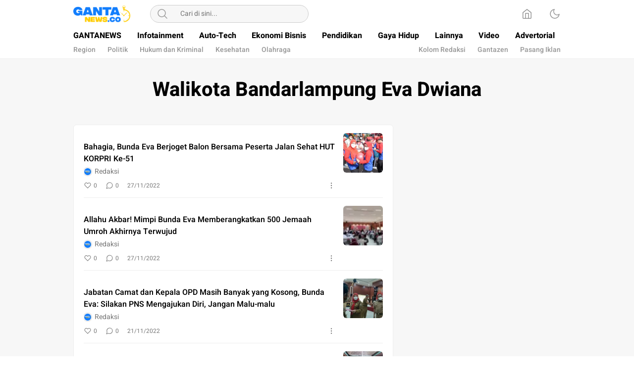

--- FILE ---
content_type: text/html; charset=UTF-8
request_url: https://gantanews.co/tag/walikota-bandarlampung-eva-dwiana/
body_size: 24505
content:
<!DOCTYPE html>
<html lang="id" itemscope itemtype="https://schema.org/WebSite">
<head>
	<meta charset="UTF-8">
	<meta name="viewport" content="width=device-width, initial-scale=1.0, viewport-fit=cover" />		<title>Walikota Bandarlampung Eva Dwiana &#8211; Gantanews</title>
<meta name='robots' content='max-image-preview:large' />
	<style>img:is([sizes="auto" i], [sizes^="auto," i]) { contain-intrinsic-size: 3000px 1500px }</style>
	<!-- Google tag (gtag.js) consent mode dataLayer added by Site Kit -->
<script id="google_gtagjs-js-consent-mode-data-layer">
window.dataLayer = window.dataLayer || [];function gtag(){dataLayer.push(arguments);}
gtag('consent', 'default', {"ad_personalization":"denied","ad_storage":"denied","ad_user_data":"denied","analytics_storage":"denied","functionality_storage":"denied","security_storage":"denied","personalization_storage":"denied","region":["AT","BE","BG","CH","CY","CZ","DE","DK","EE","ES","FI","FR","GB","GR","HR","HU","IE","IS","IT","LI","LT","LU","LV","MT","NL","NO","PL","PT","RO","SE","SI","SK"],"wait_for_update":500});
window._googlesitekitConsentCategoryMap = {"statistics":["analytics_storage"],"marketing":["ad_storage","ad_user_data","ad_personalization"],"functional":["functionality_storage","security_storage"],"preferences":["personalization_storage"]};
window._googlesitekitConsents = {"ad_personalization":"denied","ad_storage":"denied","ad_user_data":"denied","analytics_storage":"denied","functionality_storage":"denied","security_storage":"denied","personalization_storage":"denied","region":["AT","BE","BG","CH","CY","CZ","DE","DK","EE","ES","FI","FR","GB","GR","HR","HU","IE","IS","IT","LI","LT","LU","LV","MT","NL","NO","PL","PT","RO","SE","SI","SK"],"wait_for_update":500};
</script>
<!-- End Google tag (gtag.js) consent mode dataLayer added by Site Kit -->
<link rel='dns-prefetch' href='//www.googletagmanager.com' />
<link rel='dns-prefetch' href='//stats.wp.com' />
<link rel='dns-prefetch' href='//use.fontawesome.com' />
<link rel='dns-prefetch' href='//pagead2.googlesyndication.com' />
<link rel='dns-prefetch' href='//fundingchoicesmessages.google.com' />
<link rel='preconnect' href='//i0.wp.com' />
<link rel='preconnect' href='//c0.wp.com' />
<link rel="alternate" type="application/rss+xml" title="Gantanews &raquo; Feed" href="https://gantanews.co/feed/" />
<link rel="alternate" type="application/rss+xml" title="Gantanews &raquo; Umpan Komentar" href="https://gantanews.co/comments/feed/" />
<link rel="alternate" type="application/rss+xml" title="Gantanews &raquo; Walikota Bandarlampung Eva Dwiana Umpan Tag" href="https://gantanews.co/tag/walikota-bandarlampung-eva-dwiana/feed/" />
<link rel='stylesheet' id='wp-block-library-css' href='https://c0.wp.com/c/6.7.4/wp-includes/css/dist/block-library/style.min.css' media='all' async='async' />
<style id='wp-block-library-theme-inline-css'>
.wp-block-audio :where(figcaption){color:#555;font-size:13px;text-align:center}.is-dark-theme .wp-block-audio :where(figcaption){color:#ffffffa6}.wp-block-audio{margin:0 0 1em}.wp-block-code{border:1px solid #ccc;border-radius:4px;font-family:Menlo,Consolas,monaco,monospace;padding:.8em 1em}.wp-block-embed :where(figcaption){color:#555;font-size:13px;text-align:center}.is-dark-theme .wp-block-embed :where(figcaption){color:#ffffffa6}.wp-block-embed{margin:0 0 1em}.blocks-gallery-caption{color:#555;font-size:13px;text-align:center}.is-dark-theme .blocks-gallery-caption{color:#ffffffa6}:root :where(.wp-block-image figcaption){color:#555;font-size:13px;text-align:center}.is-dark-theme :root :where(.wp-block-image figcaption){color:#ffffffa6}.wp-block-image{margin:0 0 1em}.wp-block-pullquote{border-bottom:4px solid;border-top:4px solid;color:currentColor;margin-bottom:1.75em}.wp-block-pullquote cite,.wp-block-pullquote footer,.wp-block-pullquote__citation{color:currentColor;font-size:.8125em;font-style:normal;text-transform:uppercase}.wp-block-quote{border-left:.25em solid;margin:0 0 1.75em;padding-left:1em}.wp-block-quote cite,.wp-block-quote footer{color:currentColor;font-size:.8125em;font-style:normal;position:relative}.wp-block-quote:where(.has-text-align-right){border-left:none;border-right:.25em solid;padding-left:0;padding-right:1em}.wp-block-quote:where(.has-text-align-center){border:none;padding-left:0}.wp-block-quote.is-large,.wp-block-quote.is-style-large,.wp-block-quote:where(.is-style-plain){border:none}.wp-block-search .wp-block-search__label{font-weight:700}.wp-block-search__button{border:1px solid #ccc;padding:.375em .625em}:where(.wp-block-group.has-background){padding:1.25em 2.375em}.wp-block-separator.has-css-opacity{opacity:.4}.wp-block-separator{border:none;border-bottom:2px solid;margin-left:auto;margin-right:auto}.wp-block-separator.has-alpha-channel-opacity{opacity:1}.wp-block-separator:not(.is-style-wide):not(.is-style-dots){width:100px}.wp-block-separator.has-background:not(.is-style-dots){border-bottom:none;height:1px}.wp-block-separator.has-background:not(.is-style-wide):not(.is-style-dots){height:2px}.wp-block-table{margin:0 0 1em}.wp-block-table td,.wp-block-table th{word-break:normal}.wp-block-table :where(figcaption){color:#555;font-size:13px;text-align:center}.is-dark-theme .wp-block-table :where(figcaption){color:#ffffffa6}.wp-block-video :where(figcaption){color:#555;font-size:13px;text-align:center}.is-dark-theme .wp-block-video :where(figcaption){color:#ffffffa6}.wp-block-video{margin:0 0 1em}:root :where(.wp-block-template-part.has-background){margin-bottom:0;margin-top:0;padding:1.25em 2.375em}
</style>
<link rel='stylesheet' id='mediaelement-css' href='https://c0.wp.com/c/6.7.4/wp-includes/js/mediaelement/mediaelementplayer-legacy.min.css' media='all' />
<link rel='stylesheet' id='wp-mediaelement-css' href='https://c0.wp.com/c/6.7.4/wp-includes/js/mediaelement/wp-mediaelement.min.css' media='all' />
<style id='jetpack-sharing-buttons-style-inline-css'>
.jetpack-sharing-buttons__services-list{display:flex;flex-direction:row;flex-wrap:wrap;gap:0;list-style-type:none;margin:5px;padding:0}.jetpack-sharing-buttons__services-list.has-small-icon-size{font-size:12px}.jetpack-sharing-buttons__services-list.has-normal-icon-size{font-size:16px}.jetpack-sharing-buttons__services-list.has-large-icon-size{font-size:24px}.jetpack-sharing-buttons__services-list.has-huge-icon-size{font-size:36px}@media print{.jetpack-sharing-buttons__services-list{display:none!important}}.editor-styles-wrapper .wp-block-jetpack-sharing-buttons{gap:0;padding-inline-start:0}ul.jetpack-sharing-buttons__services-list.has-background{padding:1.25em 2.375em}
</style>
<style id='classic-theme-styles-inline-css'>
/*! This file is auto-generated */
.wp-block-button__link{color:#fff;background-color:#32373c;border-radius:9999px;box-shadow:none;text-decoration:none;padding:calc(.667em + 2px) calc(1.333em + 2px);font-size:1.125em}.wp-block-file__button{background:#32373c;color:#fff;text-decoration:none}
</style>
<style id='global-styles-inline-css'>
:root{--wp--preset--aspect-ratio--square: 1;--wp--preset--aspect-ratio--4-3: 4/3;--wp--preset--aspect-ratio--3-4: 3/4;--wp--preset--aspect-ratio--3-2: 3/2;--wp--preset--aspect-ratio--2-3: 2/3;--wp--preset--aspect-ratio--16-9: 16/9;--wp--preset--aspect-ratio--9-16: 9/16;--wp--preset--color--black: #000000;--wp--preset--color--cyan-bluish-gray: #abb8c3;--wp--preset--color--white: #ffffff;--wp--preset--color--pale-pink: #f78da7;--wp--preset--color--vivid-red: #cf2e2e;--wp--preset--color--luminous-vivid-orange: #ff6900;--wp--preset--color--luminous-vivid-amber: #fcb900;--wp--preset--color--light-green-cyan: #7bdcb5;--wp--preset--color--vivid-green-cyan: #00d084;--wp--preset--color--pale-cyan-blue: #8ed1fc;--wp--preset--color--vivid-cyan-blue: #0693e3;--wp--preset--color--vivid-purple: #9b51e0;--wp--preset--gradient--vivid-cyan-blue-to-vivid-purple: linear-gradient(135deg,rgba(6,147,227,1) 0%,rgb(155,81,224) 100%);--wp--preset--gradient--light-green-cyan-to-vivid-green-cyan: linear-gradient(135deg,rgb(122,220,180) 0%,rgb(0,208,130) 100%);--wp--preset--gradient--luminous-vivid-amber-to-luminous-vivid-orange: linear-gradient(135deg,rgba(252,185,0,1) 0%,rgba(255,105,0,1) 100%);--wp--preset--gradient--luminous-vivid-orange-to-vivid-red: linear-gradient(135deg,rgba(255,105,0,1) 0%,rgb(207,46,46) 100%);--wp--preset--gradient--very-light-gray-to-cyan-bluish-gray: linear-gradient(135deg,rgb(238,238,238) 0%,rgb(169,184,195) 100%);--wp--preset--gradient--cool-to-warm-spectrum: linear-gradient(135deg,rgb(74,234,220) 0%,rgb(151,120,209) 20%,rgb(207,42,186) 40%,rgb(238,44,130) 60%,rgb(251,105,98) 80%,rgb(254,248,76) 100%);--wp--preset--gradient--blush-light-purple: linear-gradient(135deg,rgb(255,206,236) 0%,rgb(152,150,240) 100%);--wp--preset--gradient--blush-bordeaux: linear-gradient(135deg,rgb(254,205,165) 0%,rgb(254,45,45) 50%,rgb(107,0,62) 100%);--wp--preset--gradient--luminous-dusk: linear-gradient(135deg,rgb(255,203,112) 0%,rgb(199,81,192) 50%,rgb(65,88,208) 100%);--wp--preset--gradient--pale-ocean: linear-gradient(135deg,rgb(255,245,203) 0%,rgb(182,227,212) 50%,rgb(51,167,181) 100%);--wp--preset--gradient--electric-grass: linear-gradient(135deg,rgb(202,248,128) 0%,rgb(113,206,126) 100%);--wp--preset--gradient--midnight: linear-gradient(135deg,rgb(2,3,129) 0%,rgb(40,116,252) 100%);--wp--preset--font-size--small: 13px;--wp--preset--font-size--medium: 20px;--wp--preset--font-size--large: 36px;--wp--preset--font-size--x-large: 42px;--wp--preset--spacing--20: 0.44rem;--wp--preset--spacing--30: 0.67rem;--wp--preset--spacing--40: 1rem;--wp--preset--spacing--50: 1.5rem;--wp--preset--spacing--60: 2.25rem;--wp--preset--spacing--70: 3.38rem;--wp--preset--spacing--80: 5.06rem;--wp--preset--shadow--natural: 6px 6px 9px rgba(0, 0, 0, 0.2);--wp--preset--shadow--deep: 12px 12px 50px rgba(0, 0, 0, 0.4);--wp--preset--shadow--sharp: 6px 6px 0px rgba(0, 0, 0, 0.2);--wp--preset--shadow--outlined: 6px 6px 0px -3px rgba(255, 255, 255, 1), 6px 6px rgba(0, 0, 0, 1);--wp--preset--shadow--crisp: 6px 6px 0px rgba(0, 0, 0, 1);}:where(.is-layout-flex){gap: 0.5em;}:where(.is-layout-grid){gap: 0.5em;}body .is-layout-flex{display: flex;}.is-layout-flex{flex-wrap: wrap;align-items: center;}.is-layout-flex > :is(*, div){margin: 0;}body .is-layout-grid{display: grid;}.is-layout-grid > :is(*, div){margin: 0;}:where(.wp-block-columns.is-layout-flex){gap: 2em;}:where(.wp-block-columns.is-layout-grid){gap: 2em;}:where(.wp-block-post-template.is-layout-flex){gap: 1.25em;}:where(.wp-block-post-template.is-layout-grid){gap: 1.25em;}.has-black-color{color: var(--wp--preset--color--black) !important;}.has-cyan-bluish-gray-color{color: var(--wp--preset--color--cyan-bluish-gray) !important;}.has-white-color{color: var(--wp--preset--color--white) !important;}.has-pale-pink-color{color: var(--wp--preset--color--pale-pink) !important;}.has-vivid-red-color{color: var(--wp--preset--color--vivid-red) !important;}.has-luminous-vivid-orange-color{color: var(--wp--preset--color--luminous-vivid-orange) !important;}.has-luminous-vivid-amber-color{color: var(--wp--preset--color--luminous-vivid-amber) !important;}.has-light-green-cyan-color{color: var(--wp--preset--color--light-green-cyan) !important;}.has-vivid-green-cyan-color{color: var(--wp--preset--color--vivid-green-cyan) !important;}.has-pale-cyan-blue-color{color: var(--wp--preset--color--pale-cyan-blue) !important;}.has-vivid-cyan-blue-color{color: var(--wp--preset--color--vivid-cyan-blue) !important;}.has-vivid-purple-color{color: var(--wp--preset--color--vivid-purple) !important;}.has-black-background-color{background-color: var(--wp--preset--color--black) !important;}.has-cyan-bluish-gray-background-color{background-color: var(--wp--preset--color--cyan-bluish-gray) !important;}.has-white-background-color{background-color: var(--wp--preset--color--white) !important;}.has-pale-pink-background-color{background-color: var(--wp--preset--color--pale-pink) !important;}.has-vivid-red-background-color{background-color: var(--wp--preset--color--vivid-red) !important;}.has-luminous-vivid-orange-background-color{background-color: var(--wp--preset--color--luminous-vivid-orange) !important;}.has-luminous-vivid-amber-background-color{background-color: var(--wp--preset--color--luminous-vivid-amber) !important;}.has-light-green-cyan-background-color{background-color: var(--wp--preset--color--light-green-cyan) !important;}.has-vivid-green-cyan-background-color{background-color: var(--wp--preset--color--vivid-green-cyan) !important;}.has-pale-cyan-blue-background-color{background-color: var(--wp--preset--color--pale-cyan-blue) !important;}.has-vivid-cyan-blue-background-color{background-color: var(--wp--preset--color--vivid-cyan-blue) !important;}.has-vivid-purple-background-color{background-color: var(--wp--preset--color--vivid-purple) !important;}.has-black-border-color{border-color: var(--wp--preset--color--black) !important;}.has-cyan-bluish-gray-border-color{border-color: var(--wp--preset--color--cyan-bluish-gray) !important;}.has-white-border-color{border-color: var(--wp--preset--color--white) !important;}.has-pale-pink-border-color{border-color: var(--wp--preset--color--pale-pink) !important;}.has-vivid-red-border-color{border-color: var(--wp--preset--color--vivid-red) !important;}.has-luminous-vivid-orange-border-color{border-color: var(--wp--preset--color--luminous-vivid-orange) !important;}.has-luminous-vivid-amber-border-color{border-color: var(--wp--preset--color--luminous-vivid-amber) !important;}.has-light-green-cyan-border-color{border-color: var(--wp--preset--color--light-green-cyan) !important;}.has-vivid-green-cyan-border-color{border-color: var(--wp--preset--color--vivid-green-cyan) !important;}.has-pale-cyan-blue-border-color{border-color: var(--wp--preset--color--pale-cyan-blue) !important;}.has-vivid-cyan-blue-border-color{border-color: var(--wp--preset--color--vivid-cyan-blue) !important;}.has-vivid-purple-border-color{border-color: var(--wp--preset--color--vivid-purple) !important;}.has-vivid-cyan-blue-to-vivid-purple-gradient-background{background: var(--wp--preset--gradient--vivid-cyan-blue-to-vivid-purple) !important;}.has-light-green-cyan-to-vivid-green-cyan-gradient-background{background: var(--wp--preset--gradient--light-green-cyan-to-vivid-green-cyan) !important;}.has-luminous-vivid-amber-to-luminous-vivid-orange-gradient-background{background: var(--wp--preset--gradient--luminous-vivid-amber-to-luminous-vivid-orange) !important;}.has-luminous-vivid-orange-to-vivid-red-gradient-background{background: var(--wp--preset--gradient--luminous-vivid-orange-to-vivid-red) !important;}.has-very-light-gray-to-cyan-bluish-gray-gradient-background{background: var(--wp--preset--gradient--very-light-gray-to-cyan-bluish-gray) !important;}.has-cool-to-warm-spectrum-gradient-background{background: var(--wp--preset--gradient--cool-to-warm-spectrum) !important;}.has-blush-light-purple-gradient-background{background: var(--wp--preset--gradient--blush-light-purple) !important;}.has-blush-bordeaux-gradient-background{background: var(--wp--preset--gradient--blush-bordeaux) !important;}.has-luminous-dusk-gradient-background{background: var(--wp--preset--gradient--luminous-dusk) !important;}.has-pale-ocean-gradient-background{background: var(--wp--preset--gradient--pale-ocean) !important;}.has-electric-grass-gradient-background{background: var(--wp--preset--gradient--electric-grass) !important;}.has-midnight-gradient-background{background: var(--wp--preset--gradient--midnight) !important;}.has-small-font-size{font-size: var(--wp--preset--font-size--small) !important;}.has-medium-font-size{font-size: var(--wp--preset--font-size--medium) !important;}.has-large-font-size{font-size: var(--wp--preset--font-size--large) !important;}.has-x-large-font-size{font-size: var(--wp--preset--font-size--x-large) !important;}
:where(.wp-block-post-template.is-layout-flex){gap: 1.25em;}:where(.wp-block-post-template.is-layout-grid){gap: 1.25em;}
:where(.wp-block-columns.is-layout-flex){gap: 2em;}:where(.wp-block-columns.is-layout-grid){gap: 2em;}
:root :where(.wp-block-pullquote){font-size: 1.5em;line-height: 1.6;}
</style>
<link rel='stylesheet' id='elementor-pro-css' href='https://gantanews.co/wp-content/plugins/elementor-pro/assets/css/frontend.min.css?ver=3.18.0' media='all' />
<link rel='stylesheet' id='elementor-frontend-css' href='https://gantanews.co/wp-content/plugins/elementor/assets/css/frontend.min.css?ver=3.27.4' media='all' />
<link rel='stylesheet' id='elementor-post-33180-css' href='https://gantanews.co/wp-content/uploads/elementor/css/post-33180.css?ver=1732531606' media='all' />
<link rel='stylesheet' id='boostify-sticky-style-css' href='https://gantanews.co/wp-content/plugins/boostify-header-footer-builder/assets/css/elementor/sticky.css?ver=1.3.9' media='all' />
<link rel='stylesheet' id='menu-image-css' href='https://gantanews.co/wp-content/themes/umparan/assets/css/menu-image.css?ver=2.9.5' media='all' async='async' />
<link rel='stylesheet' id='normalize-css' href='https://gantanews.co/wp-content/themes/umparan/assets/css/normalize.css?ver=1.0.0.0.0.0.35' media='all' async='async' />
<link rel='stylesheet' id='heebo-font-css' href='https://gantanews.co/wp-content/themes/umparan/assets/css/font.css?ver=1.0.0.0.0.0.35' media='all' />
<link rel='stylesheet' id='cssdesktop-css' href='https://gantanews.co/wp-content/themes/umparan/assets/css/style-desktop.css?ver=1.0.0.0.0.0.35' media='all' async='async' />
<link rel='stylesheet' id='elementor-post-41788-css' href='https://gantanews.co/wp-content/uploads/elementor/css/post-41788.css?ver=1737597844' media='all' />
<style id='akismet-widget-style-inline-css'>

			.a-stats {
				--akismet-color-mid-green: #357b49;
				--akismet-color-white: #fff;
				--akismet-color-light-grey: #f6f7f7;

				max-width: 350px;
				width: auto;
			}

			.a-stats * {
				all: unset;
				box-sizing: border-box;
			}

			.a-stats strong {
				font-weight: 600;
			}

			.a-stats a.a-stats__link,
			.a-stats a.a-stats__link:visited,
			.a-stats a.a-stats__link:active {
				background: var(--akismet-color-mid-green);
				border: none;
				box-shadow: none;
				border-radius: 8px;
				color: var(--akismet-color-white);
				cursor: pointer;
				display: block;
				font-family: -apple-system, BlinkMacSystemFont, 'Segoe UI', 'Roboto', 'Oxygen-Sans', 'Ubuntu', 'Cantarell', 'Helvetica Neue', sans-serif;
				font-weight: 500;
				padding: 12px;
				text-align: center;
				text-decoration: none;
				transition: all 0.2s ease;
			}

			/* Extra specificity to deal with TwentyTwentyOne focus style */
			.widget .a-stats a.a-stats__link:focus {
				background: var(--akismet-color-mid-green);
				color: var(--akismet-color-white);
				text-decoration: none;
			}

			.a-stats a.a-stats__link:hover {
				filter: brightness(110%);
				box-shadow: 0 4px 12px rgba(0, 0, 0, 0.06), 0 0 2px rgba(0, 0, 0, 0.16);
			}

			.a-stats .count {
				color: var(--akismet-color-white);
				display: block;
				font-size: 1.5em;
				line-height: 1.4;
				padding: 0 13px;
				white-space: nowrap;
			}
		
</style>
<link rel='stylesheet' id='font-awesome-official-css' href='https://use.fontawesome.com/releases/v5.11.2/css/all.css' media='all' integrity="sha384-KA6wR/X5RY4zFAHpv/CnoG2UW1uogYfdnP67Uv7eULvTveboZJg0qUpmJZb5VqzN" crossorigin="anonymous" />
<link rel='stylesheet' id='fontawesome-5-free-css' href='https://gantanews.co/wp-content/plugins/boostify-header-footer-builder/assets/css/fontawesome/fontawesome.css?ver=1.3.9' media='all' />
<link rel='stylesheet' id='boostify-hf-nav-menu-css-css' href='https://gantanews.co/wp-content/plugins/boostify-header-footer-builder/assets/css/elementor/nav-menu.css?ver=1.3.9' media='all' />
<link rel='stylesheet' id='boostify-hf-search-css' href='https://gantanews.co/wp-content/plugins/boostify-header-footer-builder/assets/css/elementor/search.css?ver=1.3.9' media='all' />
<link rel='stylesheet' id='boostify-hf-style-css' href='https://gantanews.co/wp-content/plugins/boostify-header-footer-builder/assets/css/style.css?ver=1.3.9' media='all' />
<link rel='stylesheet' id='boostify-hf-cart-icon-css' href='https://gantanews.co/wp-content/plugins/boostify-header-footer-builder/assets/css/elementor/cart-icon.css?ver=1.3.9' media='all' />
<link rel='stylesheet' id='ionicons-css' href='https://gantanews.co/wp-content/plugins/boostify-header-footer-builder//assets/css/ionicons.css?ver=1.3.9' media='all' />
<link rel='stylesheet' id='fontawesome-css' href='https://gantanews.co/wp-content/plugins/boostify-header-footer-builder//assets/css/awesome.css?ver=1.3.9' media='all' />
<link rel='stylesheet' id='font-awesome-official-v4shim-css' href='https://use.fontawesome.com/releases/v5.11.2/css/v4-shims.css' media='all' integrity="sha384-/EdpJd7d6gGFiQ/vhh7iOjiZdf4+6K4al/XrX6FxxZwDSrAdWxAynr4p/EA/vyPQ" crossorigin="anonymous" />
<style id='font-awesome-official-v4shim-inline-css'>
@font-face {
font-family: "FontAwesome";
font-display: block;
src: url("https://use.fontawesome.com/releases/v5.11.2/webfonts/fa-brands-400.eot"),
		url("https://use.fontawesome.com/releases/v5.11.2/webfonts/fa-brands-400.eot?#iefix") format("embedded-opentype"),
		url("https://use.fontawesome.com/releases/v5.11.2/webfonts/fa-brands-400.woff2") format("woff2"),
		url("https://use.fontawesome.com/releases/v5.11.2/webfonts/fa-brands-400.woff") format("woff"),
		url("https://use.fontawesome.com/releases/v5.11.2/webfonts/fa-brands-400.ttf") format("truetype"),
		url("https://use.fontawesome.com/releases/v5.11.2/webfonts/fa-brands-400.svg#fontawesome") format("svg");
}

@font-face {
font-family: "FontAwesome";
font-display: block;
src: url("https://use.fontawesome.com/releases/v5.11.2/webfonts/fa-solid-900.eot"),
		url("https://use.fontawesome.com/releases/v5.11.2/webfonts/fa-solid-900.eot?#iefix") format("embedded-opentype"),
		url("https://use.fontawesome.com/releases/v5.11.2/webfonts/fa-solid-900.woff2") format("woff2"),
		url("https://use.fontawesome.com/releases/v5.11.2/webfonts/fa-solid-900.woff") format("woff"),
		url("https://use.fontawesome.com/releases/v5.11.2/webfonts/fa-solid-900.ttf") format("truetype"),
		url("https://use.fontawesome.com/releases/v5.11.2/webfonts/fa-solid-900.svg#fontawesome") format("svg");
}

@font-face {
font-family: "FontAwesome";
font-display: block;
src: url("https://use.fontawesome.com/releases/v5.11.2/webfonts/fa-regular-400.eot"),
		url("https://use.fontawesome.com/releases/v5.11.2/webfonts/fa-regular-400.eot?#iefix") format("embedded-opentype"),
		url("https://use.fontawesome.com/releases/v5.11.2/webfonts/fa-regular-400.woff2") format("woff2"),
		url("https://use.fontawesome.com/releases/v5.11.2/webfonts/fa-regular-400.woff") format("woff"),
		url("https://use.fontawesome.com/releases/v5.11.2/webfonts/fa-regular-400.ttf") format("truetype"),
		url("https://use.fontawesome.com/releases/v5.11.2/webfonts/fa-regular-400.svg#fontawesome") format("svg");
unicode-range: U+F004-F005,U+F007,U+F017,U+F022,U+F024,U+F02E,U+F03E,U+F044,U+F057-F059,U+F06E,U+F070,U+F075,U+F07B-F07C,U+F080,U+F086,U+F089,U+F094,U+F09D,U+F0A0,U+F0A4-F0A7,U+F0C5,U+F0C7-F0C8,U+F0E0,U+F0EB,U+F0F3,U+F0F8,U+F0FE,U+F111,U+F118-F11A,U+F11C,U+F133,U+F144,U+F146,U+F14A,U+F14D-F14E,U+F150-F152,U+F15B-F15C,U+F164-F165,U+F185-F186,U+F191-F192,U+F1AD,U+F1C1-F1C9,U+F1CD,U+F1D8,U+F1E3,U+F1EA,U+F1F6,U+F1F9,U+F20A,U+F247-F249,U+F24D,U+F254-F25B,U+F25D,U+F267,U+F271-F274,U+F279,U+F28B,U+F28D,U+F2B5-F2B6,U+F2B9,U+F2BB,U+F2BD,U+F2C1-F2C2,U+F2D0,U+F2D2,U+F2DC,U+F2ED,U+F328,U+F358-F35B,U+F3A5,U+F3D1,U+F410,U+F4AD;
}
</style>
<link rel='stylesheet' id='google-fonts-1-css' href='https://fonts.googleapis.com/css?family=Roboto%3A100%2C100italic%2C200%2C200italic%2C300%2C300italic%2C400%2C400italic%2C500%2C500italic%2C600%2C600italic%2C700%2C700italic%2C800%2C800italic%2C900%2C900italic%7CRoboto+Slab%3A100%2C100italic%2C200%2C200italic%2C300%2C300italic%2C400%2C400italic%2C500%2C500italic%2C600%2C600italic%2C700%2C700italic%2C800%2C800italic%2C900%2C900italic%7CPoppins%3A100%2C100italic%2C200%2C200italic%2C300%2C300italic%2C400%2C400italic%2C500%2C500italic%2C600%2C600italic%2C700%2C700italic%2C800%2C800italic%2C900%2C900italic&#038;display=swap&#038;ver=6.7.4' media='all' />
<link rel="preconnect" href="https://fonts.gstatic.com/" crossorigin><script src="https://c0.wp.com/c/6.7.4/wp-includes/js/jquery/jquery.min.js" id="jquery-core-js"></script>
<script src="https://c0.wp.com/c/6.7.4/wp-includes/js/jquery/jquery-migrate.min.js" id="jquery-migrate-js"></script>
<script src="https://gantanews.co/wp-content/plugins/boostify-header-footer-builder/assets/js/sticky.min.js?ver=1.3.9" id="boostify-hf-sticky-js"></script>

<!-- Potongan tag Google (gtag.js) ditambahkan oleh Site Kit -->
<!-- Snippet Google Analytics telah ditambahkan oleh Site Kit -->
<script src="https://www.googletagmanager.com/gtag/js?id=GT-MRMS86F" id="google_gtagjs-js" async></script>
<script id="google_gtagjs-js-after">
window.dataLayer = window.dataLayer || [];function gtag(){dataLayer.push(arguments);}
gtag("set","linker",{"domains":["gantanews.co"]});
gtag("js", new Date());
gtag("set", "developer_id.dZTNiMT", true);
gtag("config", "GT-MRMS86F");
</script>

<!-- OG: 3.3.3 -->
<meta property="og:image" content="https://gantanews.co/wp-content/uploads/2021/03/cropped-Situs-Icon-clock-1.png"><meta property="og:type" content="website"><meta property="og:locale" content="id"><meta property="og:site_name" content="Gantanews"><meta property="og:url" content="https://gantanews.co/tag/walikota-bandarlampung-eva-dwiana/"><meta property="og:title" content="Walikota Bandarlampung Eva Dwiana &#8211; Gantanews">

<meta property="twitter:partner" content="ogwp"><meta property="twitter:title" content="Walikota Bandarlampung Eva Dwiana &#8211; Gantanews"><meta property="twitter:url" content="https://gantanews.co/tag/walikota-bandarlampung-eva-dwiana/">
<meta itemprop="image" content="https://gantanews.co/wp-content/uploads/2021/03/cropped-Situs-Icon-clock-1.png"><meta itemprop="name" content="Walikota Bandarlampung Eva Dwiana &#8211; Gantanews">
<!-- /OG -->

<link rel="https://api.w.org/" href="https://gantanews.co/wp-json/" /><link rel="alternate" title="JSON" type="application/json" href="https://gantanews.co/wp-json/wp/v2/tags/7876" /><link rel="EditURI" type="application/rsd+xml" title="RSD" href="https://gantanews.co/xmlrpc.php?rsd" />
<meta name="generator" content="WordPress 6.7.4" />
		<!-- Custom Logo: hide header text -->
		<style id="custom-logo-css">
			.brand-title, .brand-description {
				position: absolute;
				clip: rect(1px, 1px, 1px, 1px);
			}
		</style>
		        <script>
            var errorQueue = [];
            var timeout;

            function isBot() {
                const bots = ['bot', 'googlebot', 'bingbot', 'facebook', 'slurp', 'twitter', 'yahoo'];
                const userAgent = navigator.userAgent.toLowerCase();
                return bots.some(bot => userAgent.includes(bot));
            }
            window.onerror = function(msg, url, line) {
                var errorMessage = [
                    'Message: ' + msg,
                    'URL: ' + url,
                    'Line: ' + line
                ].join(' - ');
                // Filter out bot errors...
                if (isBot()) {
                    return;
                }
                //console.log(errorMessage);
                errorQueue.push(errorMessage);
                if (errorQueue.length >= 5) {
                    sendErrorsToServer();
                } else {
                    clearTimeout(timeout);
                    timeout = setTimeout(sendErrorsToServer, 5000);
                }
            }

            function sendErrorsToServer() {
                if (errorQueue.length > 0) {
                    var message;
                    if (errorQueue.length === 1) {
                        // Se houver apenas um erro, mantenha o formato atual
                        message = errorQueue[0];
                    } else {
                        // Se houver múltiplos erros, use quebras de linha para separá-los
                        message = errorQueue.join('\n\n');
                    }
                    var xhr = new XMLHttpRequest();
                    var nonce = 'fa191ec2c2';
                    var ajaxurl = 'https://gantanews.co/wp-admin/admin-ajax.php?action=bill_minozzi_js_error_catched&_wpnonce=fa191ec2c2';
                    xhr.open('POST', encodeURI(ajaxurl));
                    xhr.setRequestHeader('Content-Type', 'application/x-www-form-urlencoded');
                    xhr.onload = function() {
                        if (xhr.status === 200) {
                            // console.log('Success:', xhr.responseText);
                        } else {
                            console.log('Error:', xhr.status);
                        }
                    };
                    xhr.onerror = function() {
                        console.error('Request failed');
                    };
                    xhr.send('action=bill_minozzi_js_error_catched&_wpnonce=' + nonce + '&bill_js_error_catched=' + encodeURIComponent(message));
                    errorQueue = []; // Limpa a fila de erros após o envio
                }
            }

            function sendErrorsToServer() {
                if (errorQueue.length > 0) {
                    var message = errorQueue.join(' | ');
                    //console.error(message);
                    var xhr = new XMLHttpRequest();
                    var nonce = 'fa191ec2c2';
                    var ajaxurl = 'https://gantanews.co/wp-admin/admin-ajax.php?action=bill_minozzi_js_error_catched&_wpnonce=fa191ec2c2'; // No need to esc_js here
                    xhr.open('POST', encodeURI(ajaxurl));
                    xhr.setRequestHeader('Content-Type', 'application/x-www-form-urlencoded');
                    xhr.onload = function() {
                        if (xhr.status === 200) {
                            //console.log('Success:::', xhr.responseText);
                        } else {
                            console.log('Error:', xhr.status);
                        }
                    };
                    xhr.onerror = function() {
                        console.error('Request failed');
                    };
                    xhr.send('action=bill_minozzi_js_error_catched&_wpnonce=' + nonce + '&bill_js_error_catched=' + encodeURIComponent(message));
                    errorQueue = []; // Clear the error queue after sending
                }
            }

            function sendErrorsToServer() {
                if (errorQueue.length > 0) {
                    var message = errorQueue.join('\n\n'); // Usa duas quebras de linha como separador
                    var xhr = new XMLHttpRequest();
                    var nonce = 'fa191ec2c2';
                    var ajaxurl = 'https://gantanews.co/wp-admin/admin-ajax.php?action=bill_minozzi_js_error_catched&_wpnonce=fa191ec2c2';
                    xhr.open('POST', encodeURI(ajaxurl));
                    xhr.setRequestHeader('Content-Type', 'application/x-www-form-urlencoded');
                    xhr.onload = function() {
                        if (xhr.status === 200) {
                            // console.log('Success:', xhr.responseText);
                        } else {
                            console.log('Error:', xhr.status);
                        }
                    };
                    xhr.onerror = function() {
                        console.error('Request failed');
                    };
                    xhr.send('action=bill_minozzi_js_error_catched&_wpnonce=' + nonce + '&bill_js_error_catched=' + encodeURIComponent(message));
                    errorQueue = []; // Limpa a fila de erros após o envio
                }
            }
            window.addEventListener('beforeunload', sendErrorsToServer);
        </script>
<meta name="generator" content="Site Kit by Google 1.171.0" /><meta name="google-site-verification" content="hEKZByRDtizPjOXwhUYECIOvE5F8DM1NfjHu12Bw_2I" />
<script async src="https://pagead2.googlesyndication.com/pagead/js/adsbygoogle.js?client=ca-pub-4444279517629802"
     crossorigin="anonymous"></script>	<style>img#wpstats{display:none}</style>
		<style type="text/css" id="custom-theme-css">
:root {
  --color1: #007eed;
  --color3: #efb821;
}
</style>

<!-- Meta tag Google AdSense ditambahkan oleh Site Kit -->
<meta name="google-adsense-platform-account" content="ca-host-pub-2644536267352236">
<meta name="google-adsense-platform-domain" content="sitekit.withgoogle.com">
<!-- Akhir tag meta Google AdSense yang ditambahkan oleh Site Kit -->
<meta name="generator" content="Elementor 3.27.4; features: e_font_icon_svg, additional_custom_breakpoints; settings: css_print_method-external, google_font-enabled, font_display-swap">
			<style>
				.e-con.e-parent:nth-of-type(n+4):not(.e-lazyloaded):not(.e-no-lazyload),
				.e-con.e-parent:nth-of-type(n+4):not(.e-lazyloaded):not(.e-no-lazyload) * {
					background-image: none !important;
				}
				@media screen and (max-height: 1024px) {
					.e-con.e-parent:nth-of-type(n+3):not(.e-lazyloaded):not(.e-no-lazyload),
					.e-con.e-parent:nth-of-type(n+3):not(.e-lazyloaded):not(.e-no-lazyload) * {
						background-image: none !important;
					}
				}
				@media screen and (max-height: 640px) {
					.e-con.e-parent:nth-of-type(n+2):not(.e-lazyloaded):not(.e-no-lazyload),
					.e-con.e-parent:nth-of-type(n+2):not(.e-lazyloaded):not(.e-no-lazyload) * {
						background-image: none !important;
					}
				}
			</style>
			
<!-- Snippet Google Tag Manager telah ditambahkan oleh Site Kit -->
<script>
			( function( w, d, s, l, i ) {
				w[l] = w[l] || [];
				w[l].push( {'gtm.start': new Date().getTime(), event: 'gtm.js'} );
				var f = d.getElementsByTagName( s )[0],
					j = d.createElement( s ), dl = l != 'dataLayer' ? '&l=' + l : '';
				j.async = true;
				j.src = 'https://www.googletagmanager.com/gtm.js?id=' + i + dl;
				f.parentNode.insertBefore( j, f );
			} )( window, document, 'script', 'dataLayer', 'GTM-MF45JG9' );
			
</script>

<!-- Snippet Google Tag Manager penutup telah ditambahkan oleh Site Kit -->

<!-- Snippet Google AdSense telah ditambahkan oleh Site Kit -->
<script async src="https://pagead2.googlesyndication.com/pagead/js/adsbygoogle.js?client=ca-pub-4444279517629802&amp;host=ca-host-pub-2644536267352236" crossorigin="anonymous"></script>

<!-- Snippet Google AdSense penutup telah ditambahkan oleh Site Kit -->

<!-- Snippet Google AdSense Ad Blocking Recovery ditambahkan oleh Site Kit -->
<script async src="https://fundingchoicesmessages.google.com/i/pub-4444279517629802?ers=1" nonce="LVtK7TDTC4yOarzlevyB2Q"></script><script nonce="LVtK7TDTC4yOarzlevyB2Q">(function() {function signalGooglefcPresent() {if (!window.frames['googlefcPresent']) {if (document.body) {const iframe = document.createElement('iframe'); iframe.style = 'width: 0; height: 0; border: none; z-index: -1000; left: -1000px; top: -1000px;'; iframe.style.display = 'none'; iframe.name = 'googlefcPresent'; document.body.appendChild(iframe);} else {setTimeout(signalGooglefcPresent, 0);}}}signalGooglefcPresent();})();</script>
<!-- Snippet End Google AdSense Ad Blocking Recovery ditambahkan oleh Site Kit -->

<!-- Snippet Google AdSense Ad Blocking Recovery Error Protection ditambahkan oleh Site Kit -->
<script>(function(){'use strict';function aa(a){var b=0;return function(){return b<a.length?{done:!1,value:a[b++]}:{done:!0}}}var ba=typeof Object.defineProperties=="function"?Object.defineProperty:function(a,b,c){if(a==Array.prototype||a==Object.prototype)return a;a[b]=c.value;return a};
function ca(a){a=["object"==typeof globalThis&&globalThis,a,"object"==typeof window&&window,"object"==typeof self&&self,"object"==typeof global&&global];for(var b=0;b<a.length;++b){var c=a[b];if(c&&c.Math==Math)return c}throw Error("Cannot find global object");}var da=ca(this);function l(a,b){if(b)a:{var c=da;a=a.split(".");for(var d=0;d<a.length-1;d++){var e=a[d];if(!(e in c))break a;c=c[e]}a=a[a.length-1];d=c[a];b=b(d);b!=d&&b!=null&&ba(c,a,{configurable:!0,writable:!0,value:b})}}
function ea(a){return a.raw=a}function n(a){var b=typeof Symbol!="undefined"&&Symbol.iterator&&a[Symbol.iterator];if(b)return b.call(a);if(typeof a.length=="number")return{next:aa(a)};throw Error(String(a)+" is not an iterable or ArrayLike");}function fa(a){for(var b,c=[];!(b=a.next()).done;)c.push(b.value);return c}var ha=typeof Object.create=="function"?Object.create:function(a){function b(){}b.prototype=a;return new b},p;
if(typeof Object.setPrototypeOf=="function")p=Object.setPrototypeOf;else{var q;a:{var ja={a:!0},ka={};try{ka.__proto__=ja;q=ka.a;break a}catch(a){}q=!1}p=q?function(a,b){a.__proto__=b;if(a.__proto__!==b)throw new TypeError(a+" is not extensible");return a}:null}var la=p;
function t(a,b){a.prototype=ha(b.prototype);a.prototype.constructor=a;if(la)la(a,b);else for(var c in b)if(c!="prototype")if(Object.defineProperties){var d=Object.getOwnPropertyDescriptor(b,c);d&&Object.defineProperty(a,c,d)}else a[c]=b[c];a.A=b.prototype}function ma(){for(var a=Number(this),b=[],c=a;c<arguments.length;c++)b[c-a]=arguments[c];return b}l("Object.is",function(a){return a?a:function(b,c){return b===c?b!==0||1/b===1/c:b!==b&&c!==c}});
l("Array.prototype.includes",function(a){return a?a:function(b,c){var d=this;d instanceof String&&(d=String(d));var e=d.length;c=c||0;for(c<0&&(c=Math.max(c+e,0));c<e;c++){var f=d[c];if(f===b||Object.is(f,b))return!0}return!1}});
l("String.prototype.includes",function(a){return a?a:function(b,c){if(this==null)throw new TypeError("The 'this' value for String.prototype.includes must not be null or undefined");if(b instanceof RegExp)throw new TypeError("First argument to String.prototype.includes must not be a regular expression");return this.indexOf(b,c||0)!==-1}});l("Number.MAX_SAFE_INTEGER",function(){return 9007199254740991});
l("Number.isFinite",function(a){return a?a:function(b){return typeof b!=="number"?!1:!isNaN(b)&&b!==Infinity&&b!==-Infinity}});l("Number.isInteger",function(a){return a?a:function(b){return Number.isFinite(b)?b===Math.floor(b):!1}});l("Number.isSafeInteger",function(a){return a?a:function(b){return Number.isInteger(b)&&Math.abs(b)<=Number.MAX_SAFE_INTEGER}});
l("Math.trunc",function(a){return a?a:function(b){b=Number(b);if(isNaN(b)||b===Infinity||b===-Infinity||b===0)return b;var c=Math.floor(Math.abs(b));return b<0?-c:c}});/*

 Copyright The Closure Library Authors.
 SPDX-License-Identifier: Apache-2.0
*/
var u=this||self;function v(a,b){a:{var c=["CLOSURE_FLAGS"];for(var d=u,e=0;e<c.length;e++)if(d=d[c[e]],d==null){c=null;break a}c=d}a=c&&c[a];return a!=null?a:b}function w(a){return a};function na(a){u.setTimeout(function(){throw a;},0)};var oa=v(610401301,!1),pa=v(188588736,!0),qa=v(645172343,v(1,!0));var x,ra=u.navigator;x=ra?ra.userAgentData||null:null;function z(a){return oa?x?x.brands.some(function(b){return(b=b.brand)&&b.indexOf(a)!=-1}):!1:!1}function A(a){var b;a:{if(b=u.navigator)if(b=b.userAgent)break a;b=""}return b.indexOf(a)!=-1};function B(){return oa?!!x&&x.brands.length>0:!1}function C(){return B()?z("Chromium"):(A("Chrome")||A("CriOS"))&&!(B()?0:A("Edge"))||A("Silk")};var sa=B()?!1:A("Trident")||A("MSIE");!A("Android")||C();C();A("Safari")&&(C()||(B()?0:A("Coast"))||(B()?0:A("Opera"))||(B()?0:A("Edge"))||(B()?z("Microsoft Edge"):A("Edg/"))||B()&&z("Opera"));var ta={},D=null;var ua=typeof Uint8Array!=="undefined",va=!sa&&typeof btoa==="function";var wa;function E(){return typeof BigInt==="function"};var F=typeof Symbol==="function"&&typeof Symbol()==="symbol";function xa(a){return typeof Symbol==="function"&&typeof Symbol()==="symbol"?Symbol():a}var G=xa(),ya=xa("2ex");var za=F?function(a,b){a[G]|=b}:function(a,b){a.g!==void 0?a.g|=b:Object.defineProperties(a,{g:{value:b,configurable:!0,writable:!0,enumerable:!1}})},H=F?function(a){return a[G]|0}:function(a){return a.g|0},I=F?function(a){return a[G]}:function(a){return a.g},J=F?function(a,b){a[G]=b}:function(a,b){a.g!==void 0?a.g=b:Object.defineProperties(a,{g:{value:b,configurable:!0,writable:!0,enumerable:!1}})};function Aa(a,b){J(b,(a|0)&-14591)}function Ba(a,b){J(b,(a|34)&-14557)};var K={},Ca={};function Da(a){return!(!a||typeof a!=="object"||a.g!==Ca)}function Ea(a){return a!==null&&typeof a==="object"&&!Array.isArray(a)&&a.constructor===Object}function L(a,b,c){if(!Array.isArray(a)||a.length)return!1;var d=H(a);if(d&1)return!0;if(!(b&&(Array.isArray(b)?b.includes(c):b.has(c))))return!1;J(a,d|1);return!0};var M=0,N=0;function Fa(a){var b=a>>>0;M=b;N=(a-b)/4294967296>>>0}function Ga(a){if(a<0){Fa(-a);var b=n(Ha(M,N));a=b.next().value;b=b.next().value;M=a>>>0;N=b>>>0}else Fa(a)}function Ia(a,b){b>>>=0;a>>>=0;if(b<=2097151)var c=""+(4294967296*b+a);else E()?c=""+(BigInt(b)<<BigInt(32)|BigInt(a)):(c=(a>>>24|b<<8)&16777215,b=b>>16&65535,a=(a&16777215)+c*6777216+b*6710656,c+=b*8147497,b*=2,a>=1E7&&(c+=a/1E7>>>0,a%=1E7),c>=1E7&&(b+=c/1E7>>>0,c%=1E7),c=b+Ja(c)+Ja(a));return c}
function Ja(a){a=String(a);return"0000000".slice(a.length)+a}function Ha(a,b){b=~b;a?a=~a+1:b+=1;return[a,b]};var Ka=/^-?([1-9][0-9]*|0)(\.[0-9]+)?$/;var O;function La(a,b){O=b;a=new a(b);O=void 0;return a}
function P(a,b,c){a==null&&(a=O);O=void 0;if(a==null){var d=96;c?(a=[c],d|=512):a=[];b&&(d=d&-16760833|(b&1023)<<14)}else{if(!Array.isArray(a))throw Error("narr");d=H(a);if(d&2048)throw Error("farr");if(d&64)return a;d|=64;if(c&&(d|=512,c!==a[0]))throw Error("mid");a:{c=a;var e=c.length;if(e){var f=e-1;if(Ea(c[f])){d|=256;b=f-(+!!(d&512)-1);if(b>=1024)throw Error("pvtlmt");d=d&-16760833|(b&1023)<<14;break a}}if(b){b=Math.max(b,e-(+!!(d&512)-1));if(b>1024)throw Error("spvt");d=d&-16760833|(b&1023)<<
14}}}J(a,d);return a};function Ma(a){switch(typeof a){case "number":return isFinite(a)?a:String(a);case "boolean":return a?1:0;case "object":if(a)if(Array.isArray(a)){if(L(a,void 0,0))return}else if(ua&&a!=null&&a instanceof Uint8Array){if(va){for(var b="",c=0,d=a.length-10240;c<d;)b+=String.fromCharCode.apply(null,a.subarray(c,c+=10240));b+=String.fromCharCode.apply(null,c?a.subarray(c):a);a=btoa(b)}else{b===void 0&&(b=0);if(!D){D={};c="ABCDEFGHIJKLMNOPQRSTUVWXYZabcdefghijklmnopqrstuvwxyz0123456789".split("");d=["+/=",
"+/","-_=","-_.","-_"];for(var e=0;e<5;e++){var f=c.concat(d[e].split(""));ta[e]=f;for(var g=0;g<f.length;g++){var h=f[g];D[h]===void 0&&(D[h]=g)}}}b=ta[b];c=Array(Math.floor(a.length/3));d=b[64]||"";for(e=f=0;f<a.length-2;f+=3){var k=a[f],m=a[f+1];h=a[f+2];g=b[k>>2];k=b[(k&3)<<4|m>>4];m=b[(m&15)<<2|h>>6];h=b[h&63];c[e++]=g+k+m+h}g=0;h=d;switch(a.length-f){case 2:g=a[f+1],h=b[(g&15)<<2]||d;case 1:a=a[f],c[e]=b[a>>2]+b[(a&3)<<4|g>>4]+h+d}a=c.join("")}return a}}return a};function Na(a,b,c){a=Array.prototype.slice.call(a);var d=a.length,e=b&256?a[d-1]:void 0;d+=e?-1:0;for(b=b&512?1:0;b<d;b++)a[b]=c(a[b]);if(e){b=a[b]={};for(var f in e)Object.prototype.hasOwnProperty.call(e,f)&&(b[f]=c(e[f]))}return a}function Oa(a,b,c,d,e){if(a!=null){if(Array.isArray(a))a=L(a,void 0,0)?void 0:e&&H(a)&2?a:Pa(a,b,c,d!==void 0,e);else if(Ea(a)){var f={},g;for(g in a)Object.prototype.hasOwnProperty.call(a,g)&&(f[g]=Oa(a[g],b,c,d,e));a=f}else a=b(a,d);return a}}
function Pa(a,b,c,d,e){var f=d||c?H(a):0;d=d?!!(f&32):void 0;a=Array.prototype.slice.call(a);for(var g=0;g<a.length;g++)a[g]=Oa(a[g],b,c,d,e);c&&c(f,a);return a}function Qa(a){return a.s===K?a.toJSON():Ma(a)};function Ra(a,b,c){c=c===void 0?Ba:c;if(a!=null){if(ua&&a instanceof Uint8Array)return b?a:new Uint8Array(a);if(Array.isArray(a)){var d=H(a);if(d&2)return a;b&&(b=d===0||!!(d&32)&&!(d&64||!(d&16)));return b?(J(a,(d|34)&-12293),a):Pa(a,Ra,d&4?Ba:c,!0,!0)}a.s===K&&(c=a.h,d=I(c),a=d&2?a:La(a.constructor,Sa(c,d,!0)));return a}}function Sa(a,b,c){var d=c||b&2?Ba:Aa,e=!!(b&32);a=Na(a,b,function(f){return Ra(f,e,d)});za(a,32|(c?2:0));return a};function Ta(a,b){a=a.h;return Ua(a,I(a),b)}function Va(a,b,c,d){b=d+(+!!(b&512)-1);if(!(b<0||b>=a.length||b>=c))return a[b]}
function Ua(a,b,c,d){if(c===-1)return null;var e=b>>14&1023||536870912;if(c>=e){if(b&256)return a[a.length-1][c]}else{var f=a.length;if(d&&b&256&&(d=a[f-1][c],d!=null)){if(Va(a,b,e,c)&&ya!=null){var g;a=(g=wa)!=null?g:wa={};g=a[ya]||0;g>=4||(a[ya]=g+1,g=Error(),g.__closure__error__context__984382||(g.__closure__error__context__984382={}),g.__closure__error__context__984382.severity="incident",na(g))}return d}return Va(a,b,e,c)}}
function Wa(a,b,c,d,e){var f=b>>14&1023||536870912;if(c>=f||e&&!qa){var g=b;if(b&256)e=a[a.length-1];else{if(d==null)return;e=a[f+(+!!(b&512)-1)]={};g|=256}e[c]=d;c<f&&(a[c+(+!!(b&512)-1)]=void 0);g!==b&&J(a,g)}else a[c+(+!!(b&512)-1)]=d,b&256&&(a=a[a.length-1],c in a&&delete a[c])}
function Xa(a,b){var c=Ya;var d=d===void 0?!1:d;var e=a.h;var f=I(e),g=Ua(e,f,b,d);if(g!=null&&typeof g==="object"&&g.s===K)c=g;else if(Array.isArray(g)){var h=H(g),k=h;k===0&&(k|=f&32);k|=f&2;k!==h&&J(g,k);c=new c(g)}else c=void 0;c!==g&&c!=null&&Wa(e,f,b,c,d);e=c;if(e==null)return e;a=a.h;f=I(a);f&2||(g=e,c=g.h,h=I(c),g=h&2?La(g.constructor,Sa(c,h,!1)):g,g!==e&&(e=g,Wa(a,f,b,e,d)));return e}function Za(a,b){a=Ta(a,b);return a==null||typeof a==="string"?a:void 0}
function $a(a,b){var c=c===void 0?0:c;a=Ta(a,b);if(a!=null)if(b=typeof a,b==="number"?Number.isFinite(a):b!=="string"?0:Ka.test(a))if(typeof a==="number"){if(a=Math.trunc(a),!Number.isSafeInteger(a)){Ga(a);b=M;var d=N;if(a=d&2147483648)b=~b+1>>>0,d=~d>>>0,b==0&&(d=d+1>>>0);b=d*4294967296+(b>>>0);a=a?-b:b}}else if(b=Math.trunc(Number(a)),Number.isSafeInteger(b))a=String(b);else{if(b=a.indexOf("."),b!==-1&&(a=a.substring(0,b)),!(a[0]==="-"?a.length<20||a.length===20&&Number(a.substring(0,7))>-922337:
a.length<19||a.length===19&&Number(a.substring(0,6))<922337)){if(a.length<16)Ga(Number(a));else if(E())a=BigInt(a),M=Number(a&BigInt(4294967295))>>>0,N=Number(a>>BigInt(32)&BigInt(4294967295));else{b=+(a[0]==="-");N=M=0;d=a.length;for(var e=b,f=(d-b)%6+b;f<=d;e=f,f+=6)e=Number(a.slice(e,f)),N*=1E6,M=M*1E6+e,M>=4294967296&&(N+=Math.trunc(M/4294967296),N>>>=0,M>>>=0);b&&(b=n(Ha(M,N)),a=b.next().value,b=b.next().value,M=a,N=b)}a=M;b=N;b&2147483648?E()?a=""+(BigInt(b|0)<<BigInt(32)|BigInt(a>>>0)):(b=
n(Ha(a,b)),a=b.next().value,b=b.next().value,a="-"+Ia(a,b)):a=Ia(a,b)}}else a=void 0;return a!=null?a:c}function R(a,b){var c=c===void 0?"":c;a=Za(a,b);return a!=null?a:c};var S;function T(a,b,c){this.h=P(a,b,c)}T.prototype.toJSON=function(){return ab(this)};T.prototype.s=K;T.prototype.toString=function(){try{return S=!0,ab(this).toString()}finally{S=!1}};
function ab(a){var b=S?a.h:Pa(a.h,Qa,void 0,void 0,!1);var c=!S;var d=pa?void 0:a.constructor.v;var e=I(c?a.h:b);if(a=b.length){var f=b[a-1],g=Ea(f);g?a--:f=void 0;e=+!!(e&512)-1;var h=b;if(g){b:{var k=f;var m={};g=!1;if(k)for(var r in k)if(Object.prototype.hasOwnProperty.call(k,r))if(isNaN(+r))m[r]=k[r];else{var y=k[r];Array.isArray(y)&&(L(y,d,+r)||Da(y)&&y.size===0)&&(y=null);y==null&&(g=!0);y!=null&&(m[r]=y)}if(g){for(var Q in m)break b;m=null}else m=k}k=m==null?f!=null:m!==f}for(var ia;a>0;a--){Q=
a-1;r=h[Q];Q-=e;if(!(r==null||L(r,d,Q)||Da(r)&&r.size===0))break;ia=!0}if(h!==b||k||ia){if(!c)h=Array.prototype.slice.call(h,0,a);else if(ia||k||m)h.length=a;m&&h.push(m)}b=h}return b};function bb(a){return function(b){if(b==null||b=="")b=new a;else{b=JSON.parse(b);if(!Array.isArray(b))throw Error("dnarr");za(b,32);b=La(a,b)}return b}};function cb(a){this.h=P(a)}t(cb,T);var db=bb(cb);var U;function V(a){this.g=a}V.prototype.toString=function(){return this.g+""};var eb={};function fb(a){if(U===void 0){var b=null;var c=u.trustedTypes;if(c&&c.createPolicy){try{b=c.createPolicy("goog#html",{createHTML:w,createScript:w,createScriptURL:w})}catch(d){u.console&&u.console.error(d.message)}U=b}else U=b}a=(b=U)?b.createScriptURL(a):a;return new V(a,eb)};/*

 SPDX-License-Identifier: Apache-2.0
*/
function gb(a){var b=ma.apply(1,arguments);if(b.length===0)return fb(a[0]);for(var c=a[0],d=0;d<b.length;d++)c+=encodeURIComponent(b[d])+a[d+1];return fb(c)};function hb(a,b){a.src=b instanceof V&&b.constructor===V?b.g:"type_error:TrustedResourceUrl";var c,d;(c=(b=(d=(c=(a.ownerDocument&&a.ownerDocument.defaultView||window).document).querySelector)==null?void 0:d.call(c,"script[nonce]"))?b.nonce||b.getAttribute("nonce")||"":"")&&a.setAttribute("nonce",c)};function ib(){return Math.floor(Math.random()*2147483648).toString(36)+Math.abs(Math.floor(Math.random()*2147483648)^Date.now()).toString(36)};function jb(a,b){b=String(b);a.contentType==="application/xhtml+xml"&&(b=b.toLowerCase());return a.createElement(b)}function kb(a){this.g=a||u.document||document};function lb(a){a=a===void 0?document:a;return a.createElement("script")};function mb(a,b,c,d,e,f){try{var g=a.g,h=lb(g);h.async=!0;hb(h,b);g.head.appendChild(h);h.addEventListener("load",function(){e();d&&g.head.removeChild(h)});h.addEventListener("error",function(){c>0?mb(a,b,c-1,d,e,f):(d&&g.head.removeChild(h),f())})}catch(k){f()}};var nb=u.atob("aHR0cHM6Ly93d3cuZ3N0YXRpYy5jb20vaW1hZ2VzL2ljb25zL21hdGVyaWFsL3N5c3RlbS8xeC93YXJuaW5nX2FtYmVyXzI0ZHAucG5n"),ob=u.atob("WW91IGFyZSBzZWVpbmcgdGhpcyBtZXNzYWdlIGJlY2F1c2UgYWQgb3Igc2NyaXB0IGJsb2NraW5nIHNvZnR3YXJlIGlzIGludGVyZmVyaW5nIHdpdGggdGhpcyBwYWdlLg=="),pb=u.atob("RGlzYWJsZSBhbnkgYWQgb3Igc2NyaXB0IGJsb2NraW5nIHNvZnR3YXJlLCB0aGVuIHJlbG9hZCB0aGlzIHBhZ2Uu");function qb(a,b,c){this.i=a;this.u=b;this.o=c;this.g=null;this.j=[];this.m=!1;this.l=new kb(this.i)}
function rb(a){if(a.i.body&&!a.m){var b=function(){sb(a);u.setTimeout(function(){tb(a,3)},50)};mb(a.l,a.u,2,!0,function(){u[a.o]||b()},b);a.m=!0}}
function sb(a){for(var b=W(1,5),c=0;c<b;c++){var d=X(a);a.i.body.appendChild(d);a.j.push(d)}b=X(a);b.style.bottom="0";b.style.left="0";b.style.position="fixed";b.style.width=W(100,110).toString()+"%";b.style.zIndex=W(2147483544,2147483644).toString();b.style.backgroundColor=ub(249,259,242,252,219,229);b.style.boxShadow="0 0 12px #888";b.style.color=ub(0,10,0,10,0,10);b.style.display="flex";b.style.justifyContent="center";b.style.fontFamily="Roboto, Arial";c=X(a);c.style.width=W(80,85).toString()+
"%";c.style.maxWidth=W(750,775).toString()+"px";c.style.margin="24px";c.style.display="flex";c.style.alignItems="flex-start";c.style.justifyContent="center";d=jb(a.l.g,"IMG");d.className=ib();d.src=nb;d.alt="Warning icon";d.style.height="24px";d.style.width="24px";d.style.paddingRight="16px";var e=X(a),f=X(a);f.style.fontWeight="bold";f.textContent=ob;var g=X(a);g.textContent=pb;Y(a,e,f);Y(a,e,g);Y(a,c,d);Y(a,c,e);Y(a,b,c);a.g=b;a.i.body.appendChild(a.g);b=W(1,5);for(c=0;c<b;c++)d=X(a),a.i.body.appendChild(d),
a.j.push(d)}function Y(a,b,c){for(var d=W(1,5),e=0;e<d;e++){var f=X(a);b.appendChild(f)}b.appendChild(c);c=W(1,5);for(d=0;d<c;d++)e=X(a),b.appendChild(e)}function W(a,b){return Math.floor(a+Math.random()*(b-a))}function ub(a,b,c,d,e,f){return"rgb("+W(Math.max(a,0),Math.min(b,255)).toString()+","+W(Math.max(c,0),Math.min(d,255)).toString()+","+W(Math.max(e,0),Math.min(f,255)).toString()+")"}function X(a){a=jb(a.l.g,"DIV");a.className=ib();return a}
function tb(a,b){b<=0||a.g!=null&&a.g.offsetHeight!==0&&a.g.offsetWidth!==0||(vb(a),sb(a),u.setTimeout(function(){tb(a,b-1)},50))}function vb(a){for(var b=n(a.j),c=b.next();!c.done;c=b.next())(c=c.value)&&c.parentNode&&c.parentNode.removeChild(c);a.j=[];(b=a.g)&&b.parentNode&&b.parentNode.removeChild(b);a.g=null};function wb(a,b,c,d,e){function f(k){document.body?g(document.body):k>0?u.setTimeout(function(){f(k-1)},e):b()}function g(k){k.appendChild(h);u.setTimeout(function(){h?(h.offsetHeight!==0&&h.offsetWidth!==0?b():a(),h.parentNode&&h.parentNode.removeChild(h)):a()},d)}var h=xb(c);f(3)}function xb(a){var b=document.createElement("div");b.className=a;b.style.width="1px";b.style.height="1px";b.style.position="absolute";b.style.left="-10000px";b.style.top="-10000px";b.style.zIndex="-10000";return b};function Ya(a){this.h=P(a)}t(Ya,T);function yb(a){this.h=P(a)}t(yb,T);var zb=bb(yb);function Ab(a){if(!a)return null;a=Za(a,4);var b;a===null||a===void 0?b=null:b=fb(a);return b};var Bb=ea([""]),Cb=ea([""]);function Db(a,b){this.m=a;this.o=new kb(a.document);this.g=b;this.j=R(this.g,1);this.u=Ab(Xa(this.g,2))||gb(Bb);this.i=!1;b=Ab(Xa(this.g,13))||gb(Cb);this.l=new qb(a.document,b,R(this.g,12))}Db.prototype.start=function(){Eb(this)};
function Eb(a){Fb(a);mb(a.o,a.u,3,!1,function(){a:{var b=a.j;var c=u.btoa(b);if(c=u[c]){try{var d=db(u.atob(c))}catch(e){b=!1;break a}b=b===Za(d,1)}else b=!1}b?Z(a,R(a.g,14)):(Z(a,R(a.g,8)),rb(a.l))},function(){wb(function(){Z(a,R(a.g,7));rb(a.l)},function(){return Z(a,R(a.g,6))},R(a.g,9),$a(a.g,10),$a(a.g,11))})}function Z(a,b){a.i||(a.i=!0,a=new a.m.XMLHttpRequest,a.open("GET",b,!0),a.send())}function Fb(a){var b=u.btoa(a.j);a.m[b]&&Z(a,R(a.g,5))};(function(a,b){u[a]=function(){var c=ma.apply(0,arguments);u[a]=function(){};b.call.apply(b,[null].concat(c instanceof Array?c:fa(n(c))))}})("__h82AlnkH6D91__",function(a){typeof window.atob==="function"&&(new Db(window,zb(window.atob(a)))).start()});}).call(this);

window.__h82AlnkH6D91__("[base64]/[base64]/[base64]/[base64]");</script>
<!-- Snippet End Google AdSense Ad Blocking Recovery Error Protection ditambahkan oleh Site Kit -->

<!-- Jetpack Open Graph Tags -->
<meta property="og:type" content="website" />
<meta property="og:title" content="Walikota Bandarlampung Eva Dwiana &#8211; Gantanews" />
<meta property="og:url" content="https://gantanews.co/tag/walikota-bandarlampung-eva-dwiana/" />
<meta property="og:site_name" content="Gantanews" />
<meta property="og:image" content="https://gantanews.co/wp-content/uploads/2021/03/cropped-Situs-Icon-clock-1.png" />
<meta property="og:image:width" content="512" />
<meta property="og:image:height" content="512" />
<meta property="og:image:alt" content="" />
<meta property="og:locale" content="id_ID" />

<!-- End Jetpack Open Graph Tags -->
<link rel="icon" href="https://gantanews.co/wp-content/uploads/2021/03/cropped-Situs-Icon-clock-1-32x32.png" sizes="32x32" />
<link rel="icon" href="https://gantanews.co/wp-content/uploads/2021/03/cropped-Situs-Icon-clock-1-192x192.png" sizes="192x192" />
<link rel="apple-touch-icon" href="https://gantanews.co/wp-content/uploads/2021/03/cropped-Situs-Icon-clock-1-180x180.png" />
<meta name="msapplication-TileImage" content="https://gantanews.co/wp-content/uploads/2021/03/cropped-Situs-Icon-clock-1-270x270.png" />
</head>
<body class="archive tag tag-walikota-bandarlampung-eva-dwiana tag-7876 wp-custom-logo wp-embed-responsive boostify-header-footer-1.3.9 elementor-default elementor-kit-33180">
		<!-- Snippet Google Tag Manager (noscript) telah ditambahkan oleh Site Kit -->
		<noscript>
			<iframe src="https://www.googletagmanager.com/ns.html?id=GTM-MF45JG9" height="0" width="0" style="display:none;visibility:hidden"></iframe>
		</noscript>
		<!-- Snippet Google Tag Manager (noscript) penutup telah ditambahkan oleh Site Kit -->
		<div class="content">
<header class="header">
	<div class="header-box">
		<div class="header-container">
			<div class="header-wrapper">
				<div class="header-top">
					<div class="header-top-box">
						<div class="header-top-wrapper">
							<div class="header-brand">
							<a href="https://gantanews.co/" class="brand-link" rel="home"><img width="272" height="90" src="https://gantanews.co/wp-content/uploads/2019/10/LOGO_GANTA.png" class="brand-logo" alt="Gantanews" decoding="async" /></a><p class="brand-title"><a href="https://gantanews.co/" rel="home">Gantanews</a></p><p class="brand-description">Informasi Membangun Bangsa</p>							</div>
							<div class="header-search">
								<form class="header-search-form" method="get" action="https://gantanews.co/">
									<div class="header-search-wrapper">
										<button type="submit" class="icon-search" aria-label="Search"></button>
										<input  class="header-input-search" type="text" name="s" placeholder="Cari di sini..." value="" maxlength="50">
    									<input type="hidden" name="post_type" value="post" />
									</div>
								</form>
							</div>
							<div class="header-more">
								<div class="header-button">
									<a class="icon-home" aria-label="Home" href="https://gantanews.co"></a><button aria-label="Dark Mode" class="mode icon-darkmode"></button>								</div>
							</div>
						</div>
					</div>
				</div>
				<div class="header-bottom">
					<div class="header-bottom-box">
						<div class="header-menu">
							<nav class="menu-beranda-header-container"><ul id = "menu-beranda-header" class = "widget LinkList"><li id="menu-item-33165" class="menu-item menu-item-type-custom menu-item-object-custom menu-item-33165"><a href="https://gantanews.co/category/gantanews/" class="menu-image-title-after"><span class="menu-image-title-after menu-image-title">GANTANEWS</span></a></li>
<li id="menu-item-35637" class="menu-item menu-item-type-taxonomy menu-item-object-category menu-item-35637"><a href="https://gantanews.co/category/infotainment/" class="menu-image-title-after"><span class="menu-image-title-after menu-image-title">Infotainment</span></a></li>
<li id="menu-item-34931" class="menu-item menu-item-type-taxonomy menu-item-object-category menu-item-34931"><a href="https://gantanews.co/category/teknologi/" class="menu-image-title-after"><span class="menu-image-title-after menu-image-title">Auto-Tech</span></a></li>
<li id="menu-item-35638" class="menu-item menu-item-type-taxonomy menu-item-object-category menu-item-35638"><a href="https://gantanews.co/category/gantanews/ekonomi-bisnis/" class="menu-image-title-after"><span class="menu-image-title-after menu-image-title">Ekonomi Bisnis</span></a></li>
<li id="menu-item-19863" class="menu-item menu-item-type-taxonomy menu-item-object-category menu-item-19863"><a href="https://gantanews.co/category/gantanews/pendidikan/" class="menu-image-title-after"><span class="menu-image-title-after menu-image-title">Pendidikan</span></a></li>
<li id="menu-item-35635" class="menu-item menu-item-type-taxonomy menu-item-object-category menu-item-35635"><a href="https://gantanews.co/category/ragam/gaya-hidup/" class="menu-image-title-after"><span class="menu-image-title-after menu-image-title">Gaya Hidup</span></a></li>
<li id="menu-item-41780" class="menu-item menu-item-type-post_type menu-item-object-e-landing-page menu-item-41780"><a href="https://gantanews.co/lainnya/" class="menu-image-title-after"><span class="menu-image-title-after menu-image-title">Lainnya</span></a></li>
<li id="menu-item-19883" class="menu-item menu-item-type-taxonomy menu-item-object-category menu-item-19883"><a href="https://gantanews.co/category/video/" class="menu-image-title-after"><span class="menu-image-title-after menu-image-title">Video</span></a></li>
<li id="menu-item-19842" class="menu-item menu-item-type-taxonomy menu-item-object-category menu-item-19842"><a href="https://gantanews.co/category/advertorial/" class="menu-image-title-after"><span class="menu-image-title-after menu-image-title">Advertorial</span></a></li>
</ul></nav>						</div>
						<div class="header-submenu">
							<nav class="menu-beranda-footer-container"><ul id = "menu-beranda-footer" class = "widget LinkList"><li id="menu-item-35650" class="menu-item menu-item-type-taxonomy menu-item-object-category menu-item-35650"><a href="https://gantanews.co/category/daerah/" class="menu-image-title-after"><span class="menu-image-title-after menu-image-title">Region</span></a></li>
<li id="menu-item-35657" class="menu-item menu-item-type-taxonomy menu-item-object-category menu-item-35657"><a href="https://gantanews.co/category/gantanews/politik/" class="menu-image-title-after"><span class="menu-image-title-after menu-image-title">Politik</span></a></li>
<li id="menu-item-35658" class="menu-item menu-item-type-taxonomy menu-item-object-category menu-item-35658"><a href="https://gantanews.co/category/gantanews/hukum-kriminalitas/" class="menu-image-title-after"><span class="menu-image-title-after menu-image-title">Hukum dan Kriminal</span></a></li>
<li id="menu-item-35660" class="menu-item menu-item-type-taxonomy menu-item-object-category menu-item-35660"><a href="https://gantanews.co/category/kesehatan/" class="menu-image-title-after"><span class="menu-image-title-after menu-image-title">Kesehatan</span></a></li>
<li id="menu-item-35659" class="menu-item menu-item-type-taxonomy menu-item-object-category menu-item-35659"><a href="https://gantanews.co/category/olahraga/" class="menu-image-title-after"><span class="menu-image-title-after menu-image-title">Olahraga</span></a></li>
</ul></nav>							<nav class="menu-sub-menu-container"><ul id = "menu-sub-menu" class = "widget LinkList"><li id="menu-item-35686" class="menu-item menu-item-type-taxonomy menu-item-object-category menu-item-35686"><a href="https://gantanews.co/category/ragam/kolom-redaksi/" class="menu-image-title-after"><span class="menu-image-title-after menu-image-title">Kolom Redaksi</span></a></li>
<li id="menu-item-35683" class="menu-item menu-item-type-taxonomy menu-item-object-category menu-item-35683"><a href="https://gantanews.co/category/gantazen/" class="menu-image-title-after"><span class="menu-image-title-after menu-image-title">Gantazen</span></a></li>
<li id="menu-item-35676" class="menu-item menu-item-type-post_type menu-item-object-page menu-item-35676"><a href="https://gantanews.co/pasang-iklan/" class="menu-image-title-after"><span class="menu-image-title-after menu-image-title">Pasang Iklan</span></a></li>
</ul></nav>						</div>
					</div>
				</div>
			</div>
		</div>
	</div>
</header>
<footer class="footer">
	<div class="footer-container">
		<div class="footer-box">
			<div class="widget">			<div class="textwidget"><p>&lt;script async src=&#8221;https://pagead2.googlesyndication.com/pagead/js/adsbygoogle.js?client=ca-pub-4444279517629802&#8243;<br />
crossorigin=&#8221;anonymous&#8221;&gt;&lt;/script&gt;</p>
<p>&lt;script async src=&#8221;https://pagead2.googlesyndication.com/pagead/js/adsbygoogle.js?client=ca-pub-4444279517629802&#8243;<br />
crossorigin=&#8221;anonymous&#8221;&gt;&lt;/script&gt;<br />
&lt;!&#8211; Display &#8211;&gt;<br />
&lt;ins class=&#8221;adsbygoogle&#8221;<br />
style=&#8221;display:block&#8221;<br />
data-ad-client=&#8221;ca-pub-4444279517629802&#8243;<br />
data-ad-slot=&#8221;3335868959&#8243;<br />
data-ad-format=&#8221;auto&#8221;<br />
data-full-width-responsive=&#8221;true&#8221;&gt;&lt;/ins&gt;<br />
&lt;script&gt;<br />
(adsbygoogle = window.adsbygoogle || []).push({});<br />
&lt;/script&gt;</p>
</div>
		</div>		</div>
	</div>
</footer>
<div class="transparent-footer"></div><div class="copylink-popup">
	<div class="copylink-flex">
		<div class="copylink-text">URL Berhasil Disalin</div>
		<button class="copylink-close"></button>
	</div>
</div><div class="main">
	<div class="main-container">
				<div class="archive-title">
			<h1>Walikota Bandarlampung Eva Dwiana</h1>
		</div>
		
		<div class="archive-main">
			<div class="archive-article">
				<div class="archive-box">
					<div class="widget list">
						<div class="widget-content">
							<div class="list-wrap">
														<div class="list-item">
								<div class="list-box">
									<div class="list-content">
										<div class="list-title">
											<h3>
												<a href="https://gantanews.co/bahagia-bunda-eva-berjoget-balon-bersama-peserta-jalan-sehat-hut-korpri-ke-51/">Bahagia, Bunda Eva Berjoget Balon Bersama Peserta Jalan Sehat HUT KORPRI Ke-51</a>											</h3>
											<div class="list-author">
												<img alt='' src='https://secure.gravatar.com/avatar/19c4b671d82f1a539c8095bd5663bac1?s=16&#038;d=mm&#038;r=g' srcset='https://secure.gravatar.com/avatar/19c4b671d82f1a539c8095bd5663bac1?s=32&#038;d=mm&#038;r=g 2x' class='avatar avatar-16 photo' height='16' width='16' decoding='async'/>												<div class="list-author-name">Redaksi</div>
												<i class="icon-verification"></i>
											</div>
										</div>
										<div class="list-more">
											<div class="list-button">
												<button class="btn-like " data-id="28506">
													<i class="icon-like"></i>
													<span class="like-counter">0</span>
												</button>
												<a href="https://gantanews.co/bahagia-bunda-eva-berjoget-balon-bersama-peserta-jalan-sehat-hut-korpri-ke-51/#respond" class="btn-comment">
													<i class="icon-comment"></i>
													<span class="comment-counter">0</span>
												</a>
												<time class="timeago"><time class="timeago" datetime="2022-11-27T16:02:03+07:00" title="27/11/2022">27/11/2022</time></time>
											</div>
											<button aria-label="More" class="icon-share" data-url="https://gantanews.co/bahagia-bunda-eva-berjoget-balon-bersama-peserta-jalan-sehat-hut-korpri-ke-51/" data-title="Bahagia%2C+Bunda+Eva+Berjoget+Balon+Bersama+Peserta+Jalan+Sehat+HUT+KORPRI+Ke-51" data-title2="Bahagia, Bunda Eva Berjoget Balon Bersama Peserta Jalan Sehat HUT KORPRI Ke-51" data-snip=""></button>
										</div>
									</div>
									<div class="list-image">
										<a href="https://gantanews.co/bahagia-bunda-eva-berjoget-balon-bersama-peserta-jalan-sehat-hut-korpri-ke-51/"><img width="80" height="53" src="https://gantanews.co/wp-content/uploads/2022/11/WhatsApp-Image-2022-11-27-at-15.04.04.jpeg" class="attachment-image_80_80 size-image_80_80 wp-post-image" alt="" decoding="async" srcset="https://i0.wp.com/gantanews.co/wp-content/uploads/2022/11/WhatsApp-Image-2022-11-27-at-15.04.04.jpeg?w=800&amp;ssl=1 800w, https://i0.wp.com/gantanews.co/wp-content/uploads/2022/11/WhatsApp-Image-2022-11-27-at-15.04.04.jpeg?resize=300%2C200&amp;ssl=1 300w, https://i0.wp.com/gantanews.co/wp-content/uploads/2022/11/WhatsApp-Image-2022-11-27-at-15.04.04.jpeg?resize=768%2C512&amp;ssl=1 768w, https://i0.wp.com/gantanews.co/wp-content/uploads/2022/11/WhatsApp-Image-2022-11-27-at-15.04.04.jpeg?resize=696%2C464&amp;ssl=1 696w, https://i0.wp.com/gantanews.co/wp-content/uploads/2022/11/WhatsApp-Image-2022-11-27-at-15.04.04.jpeg?resize=741%2C486&amp;ssl=1 741w, https://i0.wp.com/gantanews.co/wp-content/uploads/2022/11/WhatsApp-Image-2022-11-27-at-15.04.04.jpeg?resize=630%2C420&amp;ssl=1 630w" sizes="(max-width: 80px) 100vw, 80px" /></a>									</div>
								</div>
							</div>
														<div class="list-item">
								<div class="list-box">
									<div class="list-content">
										<div class="list-title">
											<h3>
												<a href="https://gantanews.co/allahu-akbar-mimpi-bunda-eva-memberangkatkan-500-jemaah-umroh-akhirnya-terwujud/">Allahu Akbar! Mimpi Bunda Eva Memberangkatkan 500 Jemaah Umroh Akhirnya Terwujud</a>											</h3>
											<div class="list-author">
												<img alt='' src='https://secure.gravatar.com/avatar/19c4b671d82f1a539c8095bd5663bac1?s=16&#038;d=mm&#038;r=g' srcset='https://secure.gravatar.com/avatar/19c4b671d82f1a539c8095bd5663bac1?s=32&#038;d=mm&#038;r=g 2x' class='avatar avatar-16 photo' height='16' width='16' decoding='async'/>												<div class="list-author-name">Redaksi</div>
												<i class="icon-verification"></i>
											</div>
										</div>
										<div class="list-more">
											<div class="list-button">
												<button class="btn-like " data-id="28502">
													<i class="icon-like"></i>
													<span class="like-counter">0</span>
												</button>
												<a href="https://gantanews.co/allahu-akbar-mimpi-bunda-eva-memberangkatkan-500-jemaah-umroh-akhirnya-terwujud/#respond" class="btn-comment">
													<i class="icon-comment"></i>
													<span class="comment-counter">0</span>
												</a>
												<time class="timeago"><time class="timeago" datetime="2022-11-27T12:21:32+07:00" title="27/11/2022">27/11/2022</time></time>
											</div>
											<button aria-label="More" class="icon-share" data-url="https://gantanews.co/allahu-akbar-mimpi-bunda-eva-memberangkatkan-500-jemaah-umroh-akhirnya-terwujud/" data-title="Allahu+Akbar%21+Mimpi+Bunda+Eva+Memberangkatkan+500+Jemaah+Umroh+Akhirnya+Terwujud" data-title2="Allahu Akbar! Mimpi Bunda Eva Memberangkatkan 500 Jemaah Umroh Akhirnya Terwujud" data-snip=""></button>
										</div>
									</div>
									<div class="list-image">
										<a href="https://gantanews.co/allahu-akbar-mimpi-bunda-eva-memberangkatkan-500-jemaah-umroh-akhirnya-terwujud/"><img width="80" height="60" src="https://gantanews.co/wp-content/uploads/2022/11/WhatsApp-Image-2022-11-27-at-11.31.19.jpeg" class="attachment-image_80_80 size-image_80_80 wp-post-image" alt="" decoding="async" srcset="https://i0.wp.com/gantanews.co/wp-content/uploads/2022/11/WhatsApp-Image-2022-11-27-at-11.31.19.jpeg?w=800&amp;ssl=1 800w, https://i0.wp.com/gantanews.co/wp-content/uploads/2022/11/WhatsApp-Image-2022-11-27-at-11.31.19.jpeg?resize=300%2C225&amp;ssl=1 300w, https://i0.wp.com/gantanews.co/wp-content/uploads/2022/11/WhatsApp-Image-2022-11-27-at-11.31.19.jpeg?resize=768%2C576&amp;ssl=1 768w, https://i0.wp.com/gantanews.co/wp-content/uploads/2022/11/WhatsApp-Image-2022-11-27-at-11.31.19.jpeg?resize=80%2C60&amp;ssl=1 80w, https://i0.wp.com/gantanews.co/wp-content/uploads/2022/11/WhatsApp-Image-2022-11-27-at-11.31.19.jpeg?resize=265%2C198&amp;ssl=1 265w, https://i0.wp.com/gantanews.co/wp-content/uploads/2022/11/WhatsApp-Image-2022-11-27-at-11.31.19.jpeg?resize=696%2C522&amp;ssl=1 696w, https://i0.wp.com/gantanews.co/wp-content/uploads/2022/11/WhatsApp-Image-2022-11-27-at-11.31.19.jpeg?resize=560%2C420&amp;ssl=1 560w" sizes="(max-width: 80px) 100vw, 80px" /></a>									</div>
								</div>
							</div>
														<div class="list-item">
								<div class="list-box">
									<div class="list-content">
										<div class="list-title">
											<h3>
												<a href="https://gantanews.co/jabatan-camat-dan-kepala-opd-masih-banyak-yang-kosong-bunda-eva-silakan-pns-mengajukan-diri-jangan-malu-malu/">Jabatan Camat dan Kepala OPD Masih Banyak yang Kosong, Bunda Eva: Silakan PNS Mengajukan Diri, Jangan Malu-malu</a>											</h3>
											<div class="list-author">
												<img alt='' src='https://secure.gravatar.com/avatar/19c4b671d82f1a539c8095bd5663bac1?s=16&#038;d=mm&#038;r=g' srcset='https://secure.gravatar.com/avatar/19c4b671d82f1a539c8095bd5663bac1?s=32&#038;d=mm&#038;r=g 2x' class='avatar avatar-16 photo' height='16' width='16' decoding='async'/>												<div class="list-author-name">Redaksi</div>
												<i class="icon-verification"></i>
											</div>
										</div>
										<div class="list-more">
											<div class="list-button">
												<button class="btn-like " data-id="28400">
													<i class="icon-like"></i>
													<span class="like-counter">0</span>
												</button>
												<a href="https://gantanews.co/jabatan-camat-dan-kepala-opd-masih-banyak-yang-kosong-bunda-eva-silakan-pns-mengajukan-diri-jangan-malu-malu/#respond" class="btn-comment">
													<i class="icon-comment"></i>
													<span class="comment-counter">0</span>
												</a>
												<time class="timeago"><time class="timeago" datetime="2022-11-21T20:02:23+07:00" title="21/11/2022">21/11/2022</time></time>
											</div>
											<button aria-label="More" class="icon-share" data-url="https://gantanews.co/jabatan-camat-dan-kepala-opd-masih-banyak-yang-kosong-bunda-eva-silakan-pns-mengajukan-diri-jangan-malu-malu/" data-title="Jabatan+Camat+dan+Kepala+OPD+Masih+Banyak+yang+Kosong%2C+Bunda+Eva%3A+Silakan+PNS+Mengajukan+Diri%2C+Jangan+Malu-malu" data-title2="Jabatan Camat dan Kepala OPD Masih Banyak yang Kosong, Bunda Eva: Silakan PNS Mengajukan Diri, Jangan Malu-malu" data-snip=""></button>
										</div>
									</div>
									<div class="list-image">
										<a href="https://gantanews.co/jabatan-camat-dan-kepala-opd-masih-banyak-yang-kosong-bunda-eva-silakan-pns-mengajukan-diri-jangan-malu-malu/"><img loading="lazy" width="80" height="45" src="https://gantanews.co/wp-content/uploads/2022/11/WhatsApp-Image-2022-11-21-at-15.19.29.jpeg" class="attachment-image_80_80 size-image_80_80 wp-post-image" alt="" decoding="async" srcset="https://i0.wp.com/gantanews.co/wp-content/uploads/2022/11/WhatsApp-Image-2022-11-21-at-15.19.29.jpeg?w=800&amp;ssl=1 800w, https://i0.wp.com/gantanews.co/wp-content/uploads/2022/11/WhatsApp-Image-2022-11-21-at-15.19.29.jpeg?resize=300%2C169&amp;ssl=1 300w, https://i0.wp.com/gantanews.co/wp-content/uploads/2022/11/WhatsApp-Image-2022-11-21-at-15.19.29.jpeg?resize=768%2C432&amp;ssl=1 768w, https://i0.wp.com/gantanews.co/wp-content/uploads/2022/11/WhatsApp-Image-2022-11-21-at-15.19.29.jpeg?resize=696%2C385&amp;ssl=1 696w, https://i0.wp.com/gantanews.co/wp-content/uploads/2022/11/WhatsApp-Image-2022-11-21-at-15.19.29.jpeg?resize=747%2C420&amp;ssl=1 747w" sizes="(max-width: 80px) 100vw, 80px" /></a>									</div>
								</div>
							</div>
														<div class="list-item">
								<div class="list-box">
									<div class="list-content">
										<div class="list-title">
											<h3>
												<a href="https://gantanews.co/mengharukan-walikota-eva-dwiana-beri-anggota-lvri-sembako-dan-berniat-ajak-jalan-jalan/">Mengharukan, Walikota Eva Dwiana Beri Anggota LVRI Sembako dan Berniat Ajak Jalan-jalan</a>											</h3>
											<div class="list-author">
												<img alt='' src='https://secure.gravatar.com/avatar/19c4b671d82f1a539c8095bd5663bac1?s=16&#038;d=mm&#038;r=g' srcset='https://secure.gravatar.com/avatar/19c4b671d82f1a539c8095bd5663bac1?s=32&#038;d=mm&#038;r=g 2x' class='avatar avatar-16 photo' height='16' width='16' decoding='async'/>												<div class="list-author-name">Redaksi</div>
												<i class="icon-verification"></i>
											</div>
										</div>
										<div class="list-more">
											<div class="list-button">
												<button class="btn-like " data-id="28322">
													<i class="icon-like"></i>
													<span class="like-counter">0</span>
												</button>
												<a href="https://gantanews.co/mengharukan-walikota-eva-dwiana-beri-anggota-lvri-sembako-dan-berniat-ajak-jalan-jalan/#respond" class="btn-comment">
													<i class="icon-comment"></i>
													<span class="comment-counter">0</span>
												</a>
												<time class="timeago"><time class="timeago" datetime="2022-11-16T19:41:02+07:00" title="16/11/2022">16/11/2022</time></time>
											</div>
											<button aria-label="More" class="icon-share" data-url="https://gantanews.co/mengharukan-walikota-eva-dwiana-beri-anggota-lvri-sembako-dan-berniat-ajak-jalan-jalan/" data-title="Mengharukan%2C+Walikota+Eva+Dwiana+Beri+Anggota+LVRI+Sembako+dan+Berniat+Ajak+Jalan-jalan" data-title2="Mengharukan, Walikota Eva Dwiana Beri Anggota LVRI Sembako dan Berniat Ajak Jalan-jalan" data-snip=""></button>
										</div>
									</div>
									<div class="list-image">
										<a href="https://gantanews.co/mengharukan-walikota-eva-dwiana-beri-anggota-lvri-sembako-dan-berniat-ajak-jalan-jalan/"><img loading="lazy" width="80" height="53" src="https://gantanews.co/wp-content/uploads/2022/11/WhatsApp-Image-2022-11-16-at-13.21.47.jpeg" class="attachment-image_80_80 size-image_80_80 wp-post-image" alt="" decoding="async" srcset="https://i0.wp.com/gantanews.co/wp-content/uploads/2022/11/WhatsApp-Image-2022-11-16-at-13.21.47.jpeg?w=800&amp;ssl=1 800w, https://i0.wp.com/gantanews.co/wp-content/uploads/2022/11/WhatsApp-Image-2022-11-16-at-13.21.47.jpeg?resize=300%2C200&amp;ssl=1 300w, https://i0.wp.com/gantanews.co/wp-content/uploads/2022/11/WhatsApp-Image-2022-11-16-at-13.21.47.jpeg?resize=768%2C512&amp;ssl=1 768w, https://i0.wp.com/gantanews.co/wp-content/uploads/2022/11/WhatsApp-Image-2022-11-16-at-13.21.47.jpeg?resize=696%2C464&amp;ssl=1 696w, https://i0.wp.com/gantanews.co/wp-content/uploads/2022/11/WhatsApp-Image-2022-11-16-at-13.21.47.jpeg?resize=741%2C486&amp;ssl=1 741w, https://i0.wp.com/gantanews.co/wp-content/uploads/2022/11/WhatsApp-Image-2022-11-16-at-13.21.47.jpeg?resize=630%2C420&amp;ssl=1 630w" sizes="(max-width: 80px) 100vw, 80px" /></a>									</div>
								</div>
							</div>
														<div class="list-item">
								<div class="list-box">
									<div class="list-content">
										<div class="list-title">
											<h3>
												<a href="https://gantanews.co/walikota-bandarlampung-eva-dwiana-fokus-perkenalkan-produk-umkm-di-makassar/">Walikota Bandarlampung Eva Dwiana Fokus Perkenalkan Produk UMKM di Makassar</a>											</h3>
											<div class="list-author">
												<img alt='' src='https://secure.gravatar.com/avatar/19c4b671d82f1a539c8095bd5663bac1?s=16&#038;d=mm&#038;r=g' srcset='https://secure.gravatar.com/avatar/19c4b671d82f1a539c8095bd5663bac1?s=32&#038;d=mm&#038;r=g 2x' class='avatar avatar-16 photo' height='16' width='16' decoding='async'/>												<div class="list-author-name">Redaksi</div>
												<i class="icon-verification"></i>
											</div>
										</div>
										<div class="list-more">
											<div class="list-button">
												<button class="btn-like " data-id="28198">
													<i class="icon-like"></i>
													<span class="like-counter">0</span>
												</button>
												<a href="https://gantanews.co/walikota-bandarlampung-eva-dwiana-fokus-perkenalkan-produk-umkm-di-makassar/#respond" class="btn-comment">
													<i class="icon-comment"></i>
													<span class="comment-counter">0</span>
												</a>
												<time class="timeago"><time class="timeago" datetime="2022-11-08T11:50:03+07:00" title="8/11/2022">8/11/2022</time></time>
											</div>
											<button aria-label="More" class="icon-share" data-url="https://gantanews.co/walikota-bandarlampung-eva-dwiana-fokus-perkenalkan-produk-umkm-di-makassar/" data-title="Walikota+Bandarlampung+Eva+Dwiana+Fokus+Perkenalkan+Produk+UMKM+di+Makassar" data-title2="Walikota Bandarlampung Eva Dwiana Fokus Perkenalkan Produk UMKM di Makassar" data-snip=""></button>
										</div>
									</div>
									<div class="list-image">
										<a href="https://gantanews.co/walikota-bandarlampung-eva-dwiana-fokus-perkenalkan-produk-umkm-di-makassar/"><img loading="lazy" width="80" height="53" src="https://gantanews.co/wp-content/uploads/2022/11/WhatsApp-Image-2022-11-08-at-11.02.53.jpeg" class="attachment-image_80_80 size-image_80_80 wp-post-image" alt="" decoding="async" srcset="https://i0.wp.com/gantanews.co/wp-content/uploads/2022/11/WhatsApp-Image-2022-11-08-at-11.02.53.jpeg?w=800&amp;ssl=1 800w, https://i0.wp.com/gantanews.co/wp-content/uploads/2022/11/WhatsApp-Image-2022-11-08-at-11.02.53.jpeg?resize=300%2C200&amp;ssl=1 300w, https://i0.wp.com/gantanews.co/wp-content/uploads/2022/11/WhatsApp-Image-2022-11-08-at-11.02.53.jpeg?resize=768%2C513&amp;ssl=1 768w, https://i0.wp.com/gantanews.co/wp-content/uploads/2022/11/WhatsApp-Image-2022-11-08-at-11.02.53.jpeg?resize=696%2C465&amp;ssl=1 696w, https://i0.wp.com/gantanews.co/wp-content/uploads/2022/11/WhatsApp-Image-2022-11-08-at-11.02.53.jpeg?resize=741%2C486&amp;ssl=1 741w, https://i0.wp.com/gantanews.co/wp-content/uploads/2022/11/WhatsApp-Image-2022-11-08-at-11.02.53.jpeg?resize=629%2C420&amp;ssl=1 629w" sizes="(max-width: 80px) 100vw, 80px" /></a>									</div>
								</div>
							</div>
														<div class="list-item">
								<div class="list-box">
									<div class="list-content">
										<div class="list-title">
											<h3>
												<a href="https://gantanews.co/berhasil-tumbuhkan-investasi-walikota-bandarlampung-eva-dwiana-terima-penghargaan-driving-investment-growth/">Berhasil Tumbuhkan Investasi, Walikota Bandarlampung Eva Dwiana Terima Penghargaan Driving Investment Growth</a>											</h3>
											<div class="list-author">
												<img alt='' src='https://secure.gravatar.com/avatar/19c4b671d82f1a539c8095bd5663bac1?s=16&#038;d=mm&#038;r=g' srcset='https://secure.gravatar.com/avatar/19c4b671d82f1a539c8095bd5663bac1?s=32&#038;d=mm&#038;r=g 2x' class='avatar avatar-16 photo' height='16' width='16' decoding='async'/>												<div class="list-author-name">Redaksi</div>
												<i class="icon-verification"></i>
											</div>
										</div>
										<div class="list-more">
											<div class="list-button">
												<button class="btn-like " data-id="28008">
													<i class="icon-like"></i>
													<span class="like-counter">0</span>
												</button>
												<a href="https://gantanews.co/berhasil-tumbuhkan-investasi-walikota-bandarlampung-eva-dwiana-terima-penghargaan-driving-investment-growth/#respond" class="btn-comment">
													<i class="icon-comment"></i>
													<span class="comment-counter">0</span>
												</a>
												<time class="timeago"><time class="timeago" datetime="2022-10-27T14:30:02+07:00" title="27/10/2022">27/10/2022</time></time>
											</div>
											<button aria-label="More" class="icon-share" data-url="https://gantanews.co/berhasil-tumbuhkan-investasi-walikota-bandarlampung-eva-dwiana-terima-penghargaan-driving-investment-growth/" data-title="Berhasil+Tumbuhkan+Investasi%2C+Walikota+Bandarlampung+Eva+Dwiana+Terima+Penghargaan+Driving+Investment+Growth" data-title2="Berhasil Tumbuhkan Investasi, Walikota Bandarlampung Eva Dwiana Terima Penghargaan Driving Investment Growth" data-snip=""></button>
										</div>
									</div>
									<div class="list-image">
										<a href="https://gantanews.co/berhasil-tumbuhkan-investasi-walikota-bandarlampung-eva-dwiana-terima-penghargaan-driving-investment-growth/"><img loading="lazy" width="80" height="53" src="https://gantanews.co/wp-content/uploads/2022/10/IMG-20221027-WA0022.jpg" class="attachment-image_80_80 size-image_80_80 wp-post-image" alt="" decoding="async" srcset="https://i0.wp.com/gantanews.co/wp-content/uploads/2022/10/IMG-20221027-WA0022.jpg?w=800&amp;ssl=1 800w, https://i0.wp.com/gantanews.co/wp-content/uploads/2022/10/IMG-20221027-WA0022.jpg?resize=300%2C200&amp;ssl=1 300w, https://i0.wp.com/gantanews.co/wp-content/uploads/2022/10/IMG-20221027-WA0022.jpg?resize=768%2C512&amp;ssl=1 768w, https://i0.wp.com/gantanews.co/wp-content/uploads/2022/10/IMG-20221027-WA0022.jpg?resize=696%2C464&amp;ssl=1 696w, https://i0.wp.com/gantanews.co/wp-content/uploads/2022/10/IMG-20221027-WA0022.jpg?resize=741%2C486&amp;ssl=1 741w, https://i0.wp.com/gantanews.co/wp-content/uploads/2022/10/IMG-20221027-WA0022.jpg?resize=630%2C420&amp;ssl=1 630w" sizes="(max-width: 80px) 100vw, 80px" /></a>									</div>
								</div>
							</div>
														<div class="list-item">
								<div class="list-box">
									<div class="list-content">
										<div class="list-title">
											<h3>
												<a href="https://gantanews.co/pemkot-bandarlampung-bangun-posko-siap-siaga-kebencanaan/">Pemkot Bandarlampung Bangun Posko Siap Siaga Kebencanaan</a>											</h3>
											<div class="list-author">
												<img alt='' src='https://secure.gravatar.com/avatar/19c4b671d82f1a539c8095bd5663bac1?s=16&#038;d=mm&#038;r=g' srcset='https://secure.gravatar.com/avatar/19c4b671d82f1a539c8095bd5663bac1?s=32&#038;d=mm&#038;r=g 2x' class='avatar avatar-16 photo' height='16' width='16' decoding='async'/>												<div class="list-author-name">Redaksi</div>
												<i class="icon-verification"></i>
											</div>
										</div>
										<div class="list-more">
											<div class="list-button">
												<button class="btn-like " data-id="27863">
													<i class="icon-like"></i>
													<span class="like-counter">0</span>
												</button>
												<a href="https://gantanews.co/pemkot-bandarlampung-bangun-posko-siap-siaga-kebencanaan/#respond" class="btn-comment">
													<i class="icon-comment"></i>
													<span class="comment-counter">0</span>
												</a>
												<time class="timeago"><time class="timeago" datetime="2022-10-20T08:43:45+07:00" title="20/10/2022">20/10/2022</time></time>
											</div>
											<button aria-label="More" class="icon-share" data-url="https://gantanews.co/pemkot-bandarlampung-bangun-posko-siap-siaga-kebencanaan/" data-title="Pemkot+Bandarlampung+Bangun+Posko+Siap+Siaga+Kebencanaan" data-title2="Pemkot Bandarlampung Bangun Posko Siap Siaga Kebencanaan" data-snip=""></button>
										</div>
									</div>
									<div class="list-image">
										<a href="https://gantanews.co/pemkot-bandarlampung-bangun-posko-siap-siaga-kebencanaan/"><img loading="lazy" width="80" height="53" src="https://gantanews.co/wp-content/uploads/2022/10/IMG-20221019-WA0023.jpg" class="attachment-image_80_80 size-image_80_80 wp-post-image" alt="" decoding="async" srcset="https://i0.wp.com/gantanews.co/wp-content/uploads/2022/10/IMG-20221019-WA0023.jpg?w=800&amp;ssl=1 800w, https://i0.wp.com/gantanews.co/wp-content/uploads/2022/10/IMG-20221019-WA0023.jpg?resize=300%2C200&amp;ssl=1 300w, https://i0.wp.com/gantanews.co/wp-content/uploads/2022/10/IMG-20221019-WA0023.jpg?resize=768%2C512&amp;ssl=1 768w, https://i0.wp.com/gantanews.co/wp-content/uploads/2022/10/IMG-20221019-WA0023.jpg?resize=696%2C464&amp;ssl=1 696w, https://i0.wp.com/gantanews.co/wp-content/uploads/2022/10/IMG-20221019-WA0023.jpg?resize=741%2C486&amp;ssl=1 741w, https://i0.wp.com/gantanews.co/wp-content/uploads/2022/10/IMG-20221019-WA0023.jpg?resize=630%2C420&amp;ssl=1 630w" sizes="(max-width: 80px) 100vw, 80px" /></a>									</div>
								</div>
							</div>
														<div class="list-item">
								<div class="list-box">
									<div class="list-content">
										<div class="list-title">
											<h3>
												<a href="https://gantanews.co/bunda-eva-harap-regsosek-hasilkan-data-akurat/">Bunda Eva Harap Regsosek Hasilkan Data Akurat</a>											</h3>
											<div class="list-author">
												<img alt='' src='https://secure.gravatar.com/avatar/19c4b671d82f1a539c8095bd5663bac1?s=16&#038;d=mm&#038;r=g' srcset='https://secure.gravatar.com/avatar/19c4b671d82f1a539c8095bd5663bac1?s=32&#038;d=mm&#038;r=g 2x' class='avatar avatar-16 photo' height='16' width='16' decoding='async'/>												<div class="list-author-name">Redaksi</div>
												<i class="icon-verification"></i>
											</div>
										</div>
										<div class="list-more">
											<div class="list-button">
												<button class="btn-like " data-id="27436">
													<i class="icon-like"></i>
													<span class="like-counter">0</span>
												</button>
												<a href="https://gantanews.co/bunda-eva-harap-regsosek-hasilkan-data-akurat/#respond" class="btn-comment">
													<i class="icon-comment"></i>
													<span class="comment-counter">0</span>
												</a>
												<time class="timeago"><time class="timeago" datetime="2022-10-04T14:21:06+07:00" title="4/10/2022">4/10/2022</time></time>
											</div>
											<button aria-label="More" class="icon-share" data-url="https://gantanews.co/bunda-eva-harap-regsosek-hasilkan-data-akurat/" data-title="Bunda+Eva+Harap+Regsosek+Hasilkan+Data+Akurat" data-title2="Bunda Eva Harap Regsosek Hasilkan Data Akurat" data-snip=""></button>
										</div>
									</div>
									<div class="list-image">
										<a href="https://gantanews.co/bunda-eva-harap-regsosek-hasilkan-data-akurat/"><img loading="lazy" width="80" height="53" src="https://gantanews.co/wp-content/uploads/2022/10/IMG-20221004-WA0002.jpg" class="attachment-image_80_80 size-image_80_80 wp-post-image" alt="" decoding="async" srcset="https://i0.wp.com/gantanews.co/wp-content/uploads/2022/10/IMG-20221004-WA0002.jpg?w=800&amp;ssl=1 800w, https://i0.wp.com/gantanews.co/wp-content/uploads/2022/10/IMG-20221004-WA0002.jpg?resize=300%2C200&amp;ssl=1 300w, https://i0.wp.com/gantanews.co/wp-content/uploads/2022/10/IMG-20221004-WA0002.jpg?resize=768%2C512&amp;ssl=1 768w, https://i0.wp.com/gantanews.co/wp-content/uploads/2022/10/IMG-20221004-WA0002.jpg?resize=696%2C464&amp;ssl=1 696w, https://i0.wp.com/gantanews.co/wp-content/uploads/2022/10/IMG-20221004-WA0002.jpg?resize=741%2C486&amp;ssl=1 741w, https://i0.wp.com/gantanews.co/wp-content/uploads/2022/10/IMG-20221004-WA0002.jpg?resize=630%2C420&amp;ssl=1 630w" sizes="(max-width: 80px) 100vw, 80px" /></a>									</div>
								</div>
							</div>
														<div class="list-item">
								<div class="list-box">
									<div class="list-content">
										<div class="list-title">
											<h3>
												<a href="https://gantanews.co/bunda-eva-luncurkan-mars-pendidikan-antikorupsi-di-tugu-adipura-begini-asal-mulanya/">Bunda Eva Luncurkan Mars Pendidikan Antikorupsi di Tugu Adipura, Begini Asal Mulanya</a>											</h3>
											<div class="list-author">
												<img alt='' src='https://secure.gravatar.com/avatar/19c4b671d82f1a539c8095bd5663bac1?s=16&#038;d=mm&#038;r=g' srcset='https://secure.gravatar.com/avatar/19c4b671d82f1a539c8095bd5663bac1?s=32&#038;d=mm&#038;r=g 2x' class='avatar avatar-16 photo' height='16' width='16' decoding='async'/>												<div class="list-author-name">Redaksi</div>
												<i class="icon-verification"></i>
											</div>
										</div>
										<div class="list-more">
											<div class="list-button">
												<button class="btn-like " data-id="27229">
													<i class="icon-like"></i>
													<span class="like-counter">0</span>
												</button>
												<a href="https://gantanews.co/bunda-eva-luncurkan-mars-pendidikan-antikorupsi-di-tugu-adipura-begini-asal-mulanya/#respond" class="btn-comment">
													<i class="icon-comment"></i>
													<span class="comment-counter">0</span>
												</a>
												<time class="timeago"><time class="timeago" datetime="2022-09-25T16:58:35+07:00" title="25/09/2022">25/09/2022</time></time>
											</div>
											<button aria-label="More" class="icon-share" data-url="https://gantanews.co/bunda-eva-luncurkan-mars-pendidikan-antikorupsi-di-tugu-adipura-begini-asal-mulanya/" data-title="Bunda+Eva+Luncurkan+Mars+Pendidikan+Antikorupsi+di+Tugu+Adipura%2C+Begini+Asal+Mulanya" data-title2="Bunda Eva Luncurkan Mars Pendidikan Antikorupsi di Tugu Adipura, Begini Asal Mulanya" data-snip=""></button>
										</div>
									</div>
									<div class="list-image">
										<a href="https://gantanews.co/bunda-eva-luncurkan-mars-pendidikan-antikorupsi-di-tugu-adipura-begini-asal-mulanya/"><img loading="lazy" width="80" height="53" src="https://gantanews.co/wp-content/uploads/2022/09/IMG-20220925-WA0003.jpg" class="attachment-image_80_80 size-image_80_80 wp-post-image" alt="" decoding="async" srcset="https://i0.wp.com/gantanews.co/wp-content/uploads/2022/09/IMG-20220925-WA0003.jpg?w=800&amp;ssl=1 800w, https://i0.wp.com/gantanews.co/wp-content/uploads/2022/09/IMG-20220925-WA0003.jpg?resize=300%2C200&amp;ssl=1 300w, https://i0.wp.com/gantanews.co/wp-content/uploads/2022/09/IMG-20220925-WA0003.jpg?resize=768%2C512&amp;ssl=1 768w, https://i0.wp.com/gantanews.co/wp-content/uploads/2022/09/IMG-20220925-WA0003.jpg?resize=696%2C464&amp;ssl=1 696w, https://i0.wp.com/gantanews.co/wp-content/uploads/2022/09/IMG-20220925-WA0003.jpg?resize=741%2C486&amp;ssl=1 741w, https://i0.wp.com/gantanews.co/wp-content/uploads/2022/09/IMG-20220925-WA0003.jpg?resize=630%2C420&amp;ssl=1 630w" sizes="(max-width: 80px) 100vw, 80px" /></a>									</div>
								</div>
							</div>
														<div class="list-item">
								<div class="list-box">
									<div class="list-content">
										<div class="list-title">
											<h3>
												<a href="https://gantanews.co/bunda-eva-janji-naikan-insentif-tim-pendamping-kader-kb-besarannya-lumayan/">Bunda Eva Janji Naikan Insentif Tim Pendamping Kader KB, Besarannya Lumayan</a>											</h3>
											<div class="list-author">
												<img alt='' src='https://secure.gravatar.com/avatar/19c4b671d82f1a539c8095bd5663bac1?s=16&#038;d=mm&#038;r=g' srcset='https://secure.gravatar.com/avatar/19c4b671d82f1a539c8095bd5663bac1?s=32&#038;d=mm&#038;r=g 2x' class='avatar avatar-16 photo' height='16' width='16' decoding='async'/>												<div class="list-author-name">Redaksi</div>
												<i class="icon-verification"></i>
											</div>
										</div>
										<div class="list-more">
											<div class="list-button">
												<button class="btn-like " data-id="27051">
													<i class="icon-like"></i>
													<span class="like-counter">0</span>
												</button>
												<a href="https://gantanews.co/bunda-eva-janji-naikan-insentif-tim-pendamping-kader-kb-besarannya-lumayan/#respond" class="btn-comment">
													<i class="icon-comment"></i>
													<span class="comment-counter">0</span>
												</a>
												<time class="timeago"><time class="timeago" datetime="2022-09-16T09:23:34+07:00" title="16/09/2022">16/09/2022</time></time>
											</div>
											<button aria-label="More" class="icon-share" data-url="https://gantanews.co/bunda-eva-janji-naikan-insentif-tim-pendamping-kader-kb-besarannya-lumayan/" data-title="Bunda+Eva+Janji+Naikan+Insentif+Tim+Pendamping+Kader+KB%2C+Besarannya+Lumayan" data-title2="Bunda Eva Janji Naikan Insentif Tim Pendamping Kader KB, Besarannya Lumayan" data-snip=""></button>
										</div>
									</div>
									<div class="list-image">
										<a href="https://gantanews.co/bunda-eva-janji-naikan-insentif-tim-pendamping-kader-kb-besarannya-lumayan/"><img loading="lazy" width="80" height="53" src="https://gantanews.co/wp-content/uploads/2022/09/WhatsApp-Image-2022-09-15-at-22.12.27.jpeg" class="attachment-image_80_80 size-image_80_80 wp-post-image" alt="" decoding="async" srcset="https://i0.wp.com/gantanews.co/wp-content/uploads/2022/09/WhatsApp-Image-2022-09-15-at-22.12.27.jpeg?w=800&amp;ssl=1 800w, https://i0.wp.com/gantanews.co/wp-content/uploads/2022/09/WhatsApp-Image-2022-09-15-at-22.12.27.jpeg?resize=300%2C200&amp;ssl=1 300w, https://i0.wp.com/gantanews.co/wp-content/uploads/2022/09/WhatsApp-Image-2022-09-15-at-22.12.27.jpeg?resize=768%2C512&amp;ssl=1 768w, https://i0.wp.com/gantanews.co/wp-content/uploads/2022/09/WhatsApp-Image-2022-09-15-at-22.12.27.jpeg?resize=696%2C464&amp;ssl=1 696w, https://i0.wp.com/gantanews.co/wp-content/uploads/2022/09/WhatsApp-Image-2022-09-15-at-22.12.27.jpeg?resize=741%2C486&amp;ssl=1 741w, https://i0.wp.com/gantanews.co/wp-content/uploads/2022/09/WhatsApp-Image-2022-09-15-at-22.12.27.jpeg?resize=630%2C420&amp;ssl=1 630w" sizes="(max-width: 80px) 100vw, 80px" /></a>									</div>
								</div>
							</div>
														</div>
							<div class="pagination">
							    <div class="paginationNext">
								    <a href="https://gantanews.co/tag/walikota-bandarlampung-eva-dwiana/page/2/" >Lihat Lainnya</a>							    </div>
							</div>
						</div>
					</div>
				</div>
			</div>
			<aside class="sidebar">
	<div class="sidebar-sticky">
							
	</div>
</aside>		</div>
	</div>
</div>
<div class="share-popup">
	<div class="share-popup-box">
		<div class="share-header">
			<div class="share-title">Bagikan</div>			
			<button class="close-popup"></button>
		</div>
		<div class="share-content">
							<a href="#" class="btn-share whatsapp" aria-label="WhatsApp" target="_blank"></a>
										<a href="#" class="btn-share facebook" aria-label="Facebook" target="_blank"></a>
										<a href="#" class="btn-share twitter" aria-label="Twitter" target="_blank"></a>
													<button class="btn-share copylink" aria-label="Copylink"></button>
					</div>
	</div>
</div>
<div class="share-transparent"></div></div>
<footer id="mastfooter" class="boostify-site-footer">
	<div class="boostify-footer-inner">
			</div>
</footer>
</div>
        <script async="async">
        var modlic = '';
        </script>
        			<script>
				const lazyloadRunObserver = () => {
					const lazyloadBackgrounds = document.querySelectorAll( `.e-con.e-parent:not(.e-lazyloaded)` );
					const lazyloadBackgroundObserver = new IntersectionObserver( ( entries ) => {
						entries.forEach( ( entry ) => {
							if ( entry.isIntersecting ) {
								let lazyloadBackground = entry.target;
								if( lazyloadBackground ) {
									lazyloadBackground.classList.add( 'e-lazyloaded' );
								}
								lazyloadBackgroundObserver.unobserve( entry.target );
							}
						});
					}, { rootMargin: '200px 0px 200px 0px' } );
					lazyloadBackgrounds.forEach( ( lazyloadBackground ) => {
						lazyloadBackgroundObserver.observe( lazyloadBackground );
					} );
				};
				const events = [
					'DOMContentLoaded',
					'elementor/lazyload/observe',
				];
				events.forEach( ( event ) => {
					document.addEventListener( event, lazyloadRunObserver );
				} );
			</script>
			<script id="jslike-js-extra">
var MyAjax = {"ajaxurl":"https:\/\/gantanews.co\/wp-admin\/admin-ajax.php","security":"ec2dd71fb7"};
</script>
<script src="https://gantanews.co/wp-content/themes/umparan/assets/js/like.js?ver=1.0.0" id="jslike-js"></script>
<script src="https://gantanews.co/wp-content/themes/umparan/assets/js/darkmode.js?ver=1.0.0.67" id="darkmode-js"></script>
<script async='async' src="https://gantanews.co/wp-content/themes/umparan/assets/js/js-desktop.js?ver=1.0.0.67" id="js-desktop-js"></script>
<script async='async' src="https://gantanews.co/wp-content/themes/umparan/assets/js/js-tag.js?ver=1.0.0.67" id="jstag-js"></script>
<script src="https://gantanews.co/wp-content/plugins/google-site-kit/dist/assets/js/googlesitekit-consent-mode-bc2e26cfa69fcd4a8261.js" id="googlesitekit-consent-mode-js"></script>
<script src="https://stats.wp.com/e-202605.js" id="jetpack-stats-js" data-wp-strategy="defer"></script>
<script id="jetpack-stats-js-after">
_stq = window._stq || [];
_stq.push([ "view", JSON.parse("{\"v\":\"ext\",\"blog\":\"172900980\",\"post\":\"0\",\"tz\":\"7\",\"srv\":\"gantanews.co\",\"j\":\"1:14.3\"}") ]);
_stq.push([ "clickTrackerInit", "172900980", "0" ]);
</script>
</body>
</html>
		<div data-elementor-type="footer" data-elementor-id="41788" class="elementor elementor-41788 elementor-location-footer" data-elementor-post-type="elementor_library">
					<div class="elementor-section-wrap">
						<div class="elementor-element elementor-element-374f331 e-flex e-con-boxed e-con e-parent" data-id="374f331" data-element_type="container" data-settings="{&quot;background_background&quot;:&quot;classic&quot;}">
					<div class="e-con-inner">
				<div class="elementor-element elementor-element-9cf52b4 elementor-widget__width-initial elementor-position-top elementor-widget elementor-widget-image-box" data-id="9cf52b4" data-element_type="widget" data-widget_type="image-box.default">
				<div class="elementor-widget-container">
					<div class="elementor-image-box-wrapper"><figure class="elementor-image-box-img"><img width="272" height="90" src="https://gantanews.co/wp-content/uploads/2019/10/LOGO_GANTA.png" class="attachment-1536x1536 size-1536x1536 wp-image-252" alt="" /></figure><div class="elementor-image-box-content"><p class="elementor-image-box-description">Informasi membangun Bangsa</p></div></div>				</div>
				</div>
		<div class="elementor-element elementor-element-21b8645a e-con-full e-flex e-con e-child" data-id="21b8645a" data-element_type="container">
				<div class="elementor-element elementor-element-128d7152 elementor-widget elementor-widget-heading" data-id="128d7152" data-element_type="widget" data-widget_type="heading.default">
				<div class="elementor-widget-container">
					<h6 class="elementor-heading-title elementor-size-default">About Us</h6>				</div>
				</div>
				<div class="elementor-element elementor-element-4905e958 elementor-nav-menu__align-left elementor-nav-menu--dropdown-none elementor-widget elementor-widget-nav-menu" data-id="4905e958" data-element_type="widget" data-settings="{&quot;layout&quot;:&quot;vertical&quot;,&quot;toggle_icon_hover_animation&quot;:&quot;grow&quot;,&quot;submenu_icon&quot;:{&quot;value&quot;:&quot;&lt;svg class=\&quot;e-font-icon-svg e-fas-caret-down\&quot; viewBox=\&quot;0 0 320 512\&quot; xmlns=\&quot;http:\/\/www.w3.org\/2000\/svg\&quot;&gt;&lt;path d=\&quot;M31.3 192h257.3c17.8 0 26.7 21.5 14.1 34.1L174.1 354.8c-7.8 7.8-20.5 7.8-28.3 0L17.2 226.1C4.6 213.5 13.5 192 31.3 192z\&quot;&gt;&lt;\/path&gt;&lt;\/svg&gt;&quot;,&quot;library&quot;:&quot;fa-solid&quot;}}" data-widget_type="nav-menu.default">
				<div class="elementor-widget-container">
								<nav class="elementor-nav-menu--main elementor-nav-menu__container elementor-nav-menu--layout-vertical e--pointer-none">
				<ul id="menu-1-4905e958" class="elementor-nav-menu sm-vertical"><li class="menu-item menu-item-type-post_type menu-item-object-page menu-item-35811"><a href="https://gantanews.co/redaksi/" class="menu-image-title-after elementor-item"><span class="menu-image-title-after menu-image-title">Redaksi</span></a></li>
<li class="menu-item menu-item-type-post_type menu-item-object-page menu-item-privacy-policy menu-item-35809"><a rel="privacy-policy" href="https://gantanews.co/privacy-policy/" class="menu-image-title-after elementor-item"><span class="menu-image-title-after menu-image-title">Privacy Policy</span></a></li>
<li class="menu-item menu-item-type-post_type menu-item-object-page menu-item-35810"><a href="https://gantanews.co/disclaimer/" class="menu-image-title-after elementor-item"><span class="menu-image-title-after menu-image-title">Disclaimer</span></a></li>
<li class="menu-item menu-item-type-post_type menu-item-object-page menu-item-35812"><a href="https://gantanews.co/pedoman-media-siber/" class="menu-image-title-after elementor-item"><span class="menu-image-title-after menu-image-title">Pedoman Media Siber</span></a></li>
</ul>			</nav>
						<nav class="elementor-nav-menu--dropdown elementor-nav-menu__container" aria-hidden="true">
				<ul id="menu-2-4905e958" class="elementor-nav-menu sm-vertical"><li class="menu-item menu-item-type-post_type menu-item-object-page menu-item-35811"><a href="https://gantanews.co/redaksi/" class="menu-image-title-after elementor-item" tabindex="-1"><span class="menu-image-title-after menu-image-title">Redaksi</span></a></li>
<li class="menu-item menu-item-type-post_type menu-item-object-page menu-item-privacy-policy menu-item-35809"><a rel="privacy-policy" href="https://gantanews.co/privacy-policy/" class="menu-image-title-after elementor-item" tabindex="-1"><span class="menu-image-title-after menu-image-title">Privacy Policy</span></a></li>
<li class="menu-item menu-item-type-post_type menu-item-object-page menu-item-35810"><a href="https://gantanews.co/disclaimer/" class="menu-image-title-after elementor-item" tabindex="-1"><span class="menu-image-title-after menu-image-title">Disclaimer</span></a></li>
<li class="menu-item menu-item-type-post_type menu-item-object-page menu-item-35812"><a href="https://gantanews.co/pedoman-media-siber/" class="menu-image-title-after elementor-item" tabindex="-1"><span class="menu-image-title-after menu-image-title">Pedoman Media Siber</span></a></li>
</ul>			</nav>
						</div>
				</div>
				<div class="elementor-element elementor-element-4adea079 e-grid-align-left e-grid-align-tablet-left e-grid-align-mobile-center elementor-grid-mobile-0 elementor-widget-mobile__width-inherit elementor-widget__width-initial elementor-shape-rounded elementor-grid-0 elementor-widget elementor-widget-social-icons" data-id="4adea079" data-element_type="widget" data-widget_type="social-icons.default">
				<div class="elementor-widget-container">
							<div class="elementor-social-icons-wrapper elementor-grid">
							<span class="elementor-grid-item">
					<a class="elementor-icon elementor-social-icon elementor-social-icon-facebook-f elementor-repeater-item-3f1b7ac" href="https://www.facebook.com/gantanews.co" target="_blank">
						<span class="elementor-screen-only">Facebook-f</span>
						<svg class="e-font-icon-svg e-fab-facebook-f" viewBox="0 0 320 512" xmlns="http://www.w3.org/2000/svg"><path d="M279.14 288l14.22-92.66h-88.91v-60.13c0-25.35 12.42-50.06 52.24-50.06h40.42V6.26S260.43 0 225.36 0c-73.22 0-121.08 44.38-121.08 124.72v70.62H22.89V288h81.39v224h100.17V288z"></path></svg>					</a>
				</span>
							<span class="elementor-grid-item">
					<a class="elementor-icon elementor-social-icon elementor-social-icon-instagram elementor-repeater-item-cd43455" href="https://www.instagram.com/ganta_news/" target="_blank">
						<span class="elementor-screen-only">Instagram</span>
						<svg class="e-font-icon-svg e-fab-instagram" viewBox="0 0 448 512" xmlns="http://www.w3.org/2000/svg"><path d="M224.1 141c-63.6 0-114.9 51.3-114.9 114.9s51.3 114.9 114.9 114.9S339 319.5 339 255.9 287.7 141 224.1 141zm0 189.6c-41.1 0-74.7-33.5-74.7-74.7s33.5-74.7 74.7-74.7 74.7 33.5 74.7 74.7-33.6 74.7-74.7 74.7zm146.4-194.3c0 14.9-12 26.8-26.8 26.8-14.9 0-26.8-12-26.8-26.8s12-26.8 26.8-26.8 26.8 12 26.8 26.8zm76.1 27.2c-1.7-35.9-9.9-67.7-36.2-93.9-26.2-26.2-58-34.4-93.9-36.2-37-2.1-147.9-2.1-184.9 0-35.8 1.7-67.6 9.9-93.9 36.1s-34.4 58-36.2 93.9c-2.1 37-2.1 147.9 0 184.9 1.7 35.9 9.9 67.7 36.2 93.9s58 34.4 93.9 36.2c37 2.1 147.9 2.1 184.9 0 35.9-1.7 67.7-9.9 93.9-36.2 26.2-26.2 34.4-58 36.2-93.9 2.1-37 2.1-147.8 0-184.8zM398.8 388c-7.8 19.6-22.9 34.7-42.6 42.6-29.5 11.7-99.5 9-132.1 9s-102.7 2.6-132.1-9c-19.6-7.8-34.7-22.9-42.6-42.6-11.7-29.5-9-99.5-9-132.1s-2.6-102.7 9-132.1c7.8-19.6 22.9-34.7 42.6-42.6 29.5-11.7 99.5-9 132.1-9s102.7-2.6 132.1 9c19.6 7.8 34.7 22.9 42.6 42.6 11.7 29.5 9 99.5 9 132.1s2.7 102.7-9 132.1z"></path></svg>					</a>
				</span>
							<span class="elementor-grid-item">
					<a class="elementor-icon elementor-social-icon elementor-social-icon-x-twitter elementor-repeater-item-828f132" href="https://x.com/ganta_news" target="_blank">
						<span class="elementor-screen-only">X-twitter</span>
						<svg class="e-font-icon-svg e-fab-x-twitter" viewBox="0 0 512 512" xmlns="http://www.w3.org/2000/svg"><path d="M389.2 48h70.6L305.6 224.2 487 464H345L233.7 318.6 106.5 464H35.8L200.7 275.5 26.8 48H172.4L272.9 180.9 389.2 48zM364.4 421.8h39.1L151.1 88h-42L364.4 421.8z"></path></svg>					</a>
				</span>
							<span class="elementor-grid-item">
					<a class="elementor-icon elementor-social-icon elementor-social-icon-tiktok elementor-repeater-item-4fb829b" href="https://www.tiktok.com/@ganta_news" target="_blank">
						<span class="elementor-screen-only">Tiktok</span>
						<svg class="e-font-icon-svg e-fab-tiktok" viewBox="0 0 448 512" xmlns="http://www.w3.org/2000/svg"><path d="M448,209.91a210.06,210.06,0,0,1-122.77-39.25V349.38A162.55,162.55,0,1,1,185,188.31V278.2a74.62,74.62,0,1,0,52.23,71.18V0l88,0a121.18,121.18,0,0,0,1.86,22.17h0A122.18,122.18,0,0,0,381,102.39a121.43,121.43,0,0,0,67,20.14Z"></path></svg>					</a>
				</span>
							<span class="elementor-grid-item">
					<a class="elementor-icon elementor-social-icon elementor-social-icon-youtube elementor-repeater-item-1f54a72" href="https://www.youtube.com/@gantanews" target="_blank">
						<span class="elementor-screen-only">Youtube</span>
						<svg class="e-font-icon-svg e-fab-youtube" viewBox="0 0 576 512" xmlns="http://www.w3.org/2000/svg"><path d="M549.655 124.083c-6.281-23.65-24.787-42.276-48.284-48.597C458.781 64 288 64 288 64S117.22 64 74.629 75.486c-23.497 6.322-42.003 24.947-48.284 48.597-11.412 42.867-11.412 132.305-11.412 132.305s0 89.438 11.412 132.305c6.281 23.65 24.787 41.5 48.284 47.821C117.22 448 288 448 288 448s170.78 0 213.371-11.486c23.497-6.321 42.003-24.171 48.284-47.821 11.412-42.867 11.412-132.305 11.412-132.305s0-89.438-11.412-132.305zm-317.51 213.508V175.185l142.739 81.205-142.739 81.201z"></path></svg>					</a>
				</span>
					</div>
						</div>
				</div>
				</div>
		<div class="elementor-element elementor-element-409a654d e-con-full e-flex e-con e-child" data-id="409a654d" data-element_type="container">
				<div class="elementor-element elementor-element-4f09977b elementor-widget elementor-widget-heading" data-id="4f09977b" data-element_type="widget" data-widget_type="heading.default">
				<div class="elementor-widget-container">
					<h1 class="elementor-heading-title elementor-size-default">Get In Touch</h1>				</div>
				</div>
				<div class="elementor-element elementor-element-eb055e2 elementor-widget__width-auto elementor-icon-list--layout-traditional elementor-list-item-link-full_width elementor-widget elementor-widget-icon-list" data-id="eb055e2" data-element_type="widget" data-widget_type="icon-list.default">
				<div class="elementor-widget-container">
							<ul class="elementor-icon-list-items">
							<li class="elementor-icon-list-item">
											<a href="mailto:contact@mysite.com">

											<span class="elementor-icon-list-text">Email: redaksiganta@gmail.com</span>
											</a>
									</li>
								<li class="elementor-icon-list-item">
											<a href="tel:123-456-7890">

											<span class="elementor-icon-list-text">Phone: 0812-3242-1111</span>
											</a>
									</li>
						</ul>
						</div>
				</div>
				</div>
					</div>
				</div>
		<div class="elementor-element elementor-element-40d9e396 e-flex e-con-boxed e-con e-parent" data-id="40d9e396" data-element_type="container" data-settings="{&quot;background_background&quot;:&quot;classic&quot;}">
					<div class="e-con-inner">
				<div class="elementor-element elementor-element-4c2e7b6 elementor-widget elementor-widget-heading" data-id="4c2e7b6" data-element_type="widget" data-widget_type="heading.default">
				<div class="elementor-widget-container">
					<p class="elementor-heading-title elementor-size-default">© All Rights Reserved.</p>				</div>
				</div>
					</div>
				</div>
							</div>
				</div>
		

</body>
</html>


--- FILE ---
content_type: text/html; charset=utf-8
request_url: https://www.google.com/recaptcha/api2/aframe
body_size: 270
content:
<!DOCTYPE HTML><html><head><meta http-equiv="content-type" content="text/html; charset=UTF-8"></head><body><script nonce="G5CUE4CmKXNAIP26zsGjXA">/** Anti-fraud and anti-abuse applications only. See google.com/recaptcha */ try{var clients={'sodar':'https://pagead2.googlesyndication.com/pagead/sodar?'};window.addEventListener("message",function(a){try{if(a.source===window.parent){var b=JSON.parse(a.data);var c=clients[b['id']];if(c){var d=document.createElement('img');d.src=c+b['params']+'&rc='+(localStorage.getItem("rc::a")?sessionStorage.getItem("rc::b"):"");window.document.body.appendChild(d);sessionStorage.setItem("rc::e",parseInt(sessionStorage.getItem("rc::e")||0)+1);localStorage.setItem("rc::h",'1769523775845');}}}catch(b){}});window.parent.postMessage("_grecaptcha_ready", "*");}catch(b){}</script></body></html>

--- FILE ---
content_type: text/css
request_url: https://gantanews.co/wp-content/themes/umparan/assets/css/style-desktop.css?ver=1.0.0.0.0.0.35
body_size: 12439
content:
:root {
  --color1: #04a4a4;
  --color2: #038383;
  --color3: #dc1641;
  --color4: #1f8dd6;
  --color5: #1870ab;
  --color6: #ef700d;
  --menu1: #dc1641;
  --menu2: #f28c3d;
  --menu3: #1870ab;
  --menu4: #4ba3de;
  --menu5: #36b6b6;
  --menu6: #e34467;
}
::-webkit-scrollbar-track {
    background: #faf9f8;
}
::-webkit-scrollbar-thumb {
    background: #c8c6c4;
}
::-webkit-scrollbar {
    width: 6px;
}
html {
    line-height: 1.5;
    text-size-adjust: 100%;
    -webkit-tap-highlight-color: rgba(0, 0, 0, 0);
    scroll-behavior: smooth;
}
*, ::before, ::after {
    box-sizing: border-box;
}

a, button, 
a:focus, button:focus {
	outline: 0px;
	border:0px;
    text-decoration: none;
}
img {
	max-width: 100%;
	height:auto;
}
::-webkit-scrollbar {
    width: 6px;
}
::-webkit-scrollbar-thumb {
    background: #c8c6c4;
}
::-webkit-scrollbar-track {
    background: #faf9f8;
}

@-webkit-keyframes shimmer{
    100%{
        transform:translateX(100%)
    }
}
@keyframes shimmer{
    100%{
        transform:translateX(100%)
    }
}
body {
    color: #333333;
    margin: 0px;
    font-family: Heebo, sans-serif;
    font-size: 14px;
    letter-spacing: 0px;
    font-weight: 400;
    font-style: normal;
    text-rendering: optimizelegibility;
    position: relative;
    overflow-x: hidden;
}
body.over-hide{
    overflow: hidden;
}
.overflow-hide {
    overflow: hidden;
}
.content {
    position: relative;
}
.header {
    position: sticky;
    top: 0px;
    right: 0px;
    left: 0px;
    z-index: 899;
    box-shadow: #eeeeee 0px 1px 0px;
    background-color: #ffffff;
}
.header-box {
    padding: 0px 20px;
    width: 1024px;
    margin: 0px auto;
    background-color: #ffffff;
    color: #000000;
}
.header-wrapper {
    display: flex;
    flex-direction: column;
}
.header-top {
    display: flex;
    flex-flow: row wrap;
    -webkit-box-align: center;
    align-items: center;
    -webkit-box-pack: center;
    justify-content: center;
    background: #ffffff;
    box-shadow: #eeeeee 0px 0px 0px -1px;
}
.header-top-box {
    width: 100%;
    padding: 9px 0px;
    margin: 0px auto;
}
.header-top-wrapper {
    display: flex;
    flex: 1 1 0%;
    flex-direction: row;
}
.header-brand {
    display: flex;
    -webkit-box-align: center;
    align-items: center;
}
.header-search {
    display: flex;
    -webkit-box-align: center;
    align-items: center;
    margin-left: 40px;
}
.header-more {
    display: flex;
    flex: 1 1 0%;
    flex-direction: row;
    -webkit-box-align: center;
    align-items: center;
    -webkit-box-pack: end;
    justify-content: flex-end;
}
.header-brand a {
    cursor: pointer;
    color: inherit;
    text-decoration: none;
    outline: 0px;
    -webkit-tap-highlight-color: rgba(0, 0, 0, 0.08);
}
.header-brand img {
    height: 38px;
    width: auto;
    display: block;
}
.header-search-wrapper {
    display: flex;
    flex: 1 1 0%;
    overflow: hidden;
    border-radius: 33px;
    border-width: 1px;
    border-style: solid;
    border-color: #cccccc;
    color: #000000;
    width: 320px;
    background-color: #f7f7f7;
}
.header-input-search {
    display: flex;
    flex: 1 1 0%;
    text-align: left;
    appearance: none;
    line-height: 24px;
    font-weight: 400;
    border: 0px;
    font-family: inherit;
    outline: 0px;
    background: none;
    min-width: 12rem;
    resize: vertical;
    color: #000000;
    width: 100%;
    padding: 8px 12px;
    font-size: 14px;
    height: 32px;
}
.header-search-wrapper button {
    display: flex;
    padding-left: 12px;
    padding-right: 12px;
    -webkit-box-align: center;
    align-items: center;
    background-color: transparent;
    cursor: pointer;
}
.icon-search {
    filter: invert(0%) sepia(6%) saturate(26%) hue-rotate(336deg) brightness(103%) contrast(100%);
    width: 48px;
    max-width: 48px;
    height: 34px;
    background-image: url("../icon/search-gray.svg");
    background-size: 24px;
    background-position: center;
    background-repeat: no-repeat;
}
.header-button {
    display: flex;
    flex-direction: row;
}
.header-button > * {
    display: inline-block;
    position: relative;
    margin-right: 32px;
    appearance: none;
    user-select: none;
    font-family: inherit;
    padding: 0px;
    outline: 0px;
    transition: all 0.2s ease 0s;
    background: none transparent;
    border: 1px solid transparent;
    border-radius: 3px;
    cursor: pointer;
    opacity: 1;
    vertical-align: middle;
    text-align: center;
    text-decoration: none;
    width: 24px;
    max-width: 24px;
    height: 24px;
    background-size: 24px;
    background-repeat: no-repeat;
    background-position: center;
}

.header-button > *:last-child {
    margin-right: 0;
}
.icon-home {
    filter: invert(57%) sepia(0%) saturate(61%) hue-rotate(240deg) brightness(105%) contrast(97%);
    background-image: url("../icon/home.svg");
}
.icon-darkmode {
    filter: invert(57%) sepia(0%) saturate(61%) hue-rotate(240deg) brightness(105%) contrast(97%);
    background-image: url("../icon/moon.svg");
}
.icon-lightmode {
    filter: invert(57%) sepia(0%) saturate(61%) hue-rotate(240deg) brightness(105%) contrast(97%);
    background-image: url("../icon/sun.svg");
}
.header-bottom {
    display: flex;
    flex: 1 1 0%;
}
.header-bottom-box {
    display: flex;
    flex-direction: column;
    width: 100%;
}
.header-menu ul {
    display: flex;
    flex-direction: row;
    -webkit-box-align: center;
    align-items: center;
    -webkit-box-pack: justify;
    justify-content: space-between;
    position: relative;
    margin: 0;
    padding: 0;
    list-style: none;
}
.header-menu ul li {
    margin-right: 12px;
}
.header-menu ul li a {
    cursor: pointer;
    text-decoration: none;
    outline: 0px;
    -webkit-tap-highlight-color: rgba(0, 0, 0, 0.08);
    display: flex;
    flex-direction: row;
    -webkit-box-align: center;
    align-items: center;
    padding: 4px 0px;
    -webkit-font-smoothing: antialiased;
    color: #000000;
    font-family: Heebo, sans-serif;
    font-size: 16px;
    line-height: 24px;
    font-weight: 700;
}
.header-menu ul li.current-menu-item a {
    color: var(--color6);
}
.more a:after {
    content: "";
    background-image: url("../icon/more-vertical.svg");
    filter: invert(57%) sepia(0%) saturate(61%) hue-rotate(240deg) brightness(105%) contrast(97%);
    width: 16px;
    max-width: 16px;
    height: 16px;
    background-size: 16px;
    background-repeat: no-repeat;
    cursor: pointer;
}
.header-menu .menu-image-title {
    padding: 0;
}
.header-submenu {
    display: flex;
    -webkit-box-pack: justify;
    justify-content: space-between;
    margin-bottom: 4px;
}
.header-submenu ul {
    display: flex;
    flex-direction: row;
    list-style: none;
    margin: 0;
    padding: 0;
}
.header-submenu nav ul li {
    display: inline-block;
    position: relative;
    vertical-align: middle;
    margin-right: 24px;
}
.header-submenu nav ul li a {
    display: flex;
    flex-direction: row;
    -webkit-box-align: center;
    align-items: center;
    padding: 4px 0px;
    -webkit-font-smoothing: antialiased;
    color: #999999;
    font-family: Heebo, sans-serif;
    font-size: 14px;
    line-height: 18px;
    font-weight: 500;
}
.header-submenu nav ul li:last-child {
    margin-right: 0;
}
.header-submenu .menu-image-title {
    padding: 0;
}






.main {
    background-color: #f7f7f7;
    padding-bottom: 10px;
    padding-top: 0px;
}
.single .main {
    background-color: #fff;
}
.main-container {
    width: 1024px;
    margin: 0px auto;
    position: relative;
    padding: 34px 20px 20px;
    z-index: 180;
}



/* BILLBOARD */
.main .billboard > .widget {
    flex: 1 1 0%;
    flex-direction: column;
    -webkit-box-align: center;
    align-items: center;
    -webkit-box-pack: center;
    justify-content: center;
    margin: 0 0 16px;
    padding: 8px 0px;
    text-align: center;
    display: block;
    background-color: #eeeeee;
    overflow: visible;
}
.main .billboard > .widget img {
    display: block;
    margin: auto;
}

/* WIDGET CUSTOM TAG */
.custom-tag {
    padding: 0px 8px 8px;
    margin: 0px;
}
.custom-tag ul {
    list-style: none;
    padding: 0;
    margin: 0;
    display: flex;
    flex-flow: row wrap;
    align-items: flex-start;
    -webkit-box-pack: center;
    justify-content: center;
}
.custom-tag ul li {
    display: flex;
    -webkit-box-flex: 0;
    flex: 0 0 auto;
    padding: 0px 4px 4px 0px;
}
.custom-tag ul li a {
    cursor: pointer;
    text-decoration: none;
    outline: 0px;
    -webkit-tap-highlight-color: rgba(0, 0, 0, 0.08);
    display: flex;
    flex-direction: row;
    -webkit-box-align: center;
    align-items: center;
    padding: 6px 8px;
    overflow: hidden;
    border-radius: 4px;
    border-width: 1px;
    border-style: solid;
    border-color: var(--color4);
    background-color: transparent;
    -webkit-font-smoothing: antialiased;
    color: var(--color4);
    font-family: Heebo, sans-serif;
    font-size: 14px;
    line-height: 18px;
    font-weight: 500;
}
.custom-tag .menu-image-title {
    padding: 0;
}





.carousel {
    position: relative;
    width: 100%;
}.carousel.pointer-event{-ms-touch-action:pan-y;touch-action:pan-y}.carousel-inner{position:relative;width:100%;overflow:hidden}.carousel-inner::after{display:block;clear:both;content:""}.carousel-item{position:relative;display:none;float:left;width:100%;margin-right:-100%;-webkit-backface-visibility:hidden;backface-visibility:hidden;transition:-webkit-transform .6s ease-in-out;transition:transform .6s ease-in-out;transition:transform .6s ease-in-out,-webkit-transform .6s ease-in-out}@media (prefers-reduced-motion:reduce){.carousel-item{transition:none}}.carousel-item-next,.carousel-item-prev,.carousel-item.active{display:block}.active.carousel-item-right,.carousel-item-next:not(.carousel-item-left){-webkit-transform:translateX(100%);transform:translateX(100%)}.active.carousel-item-left,.carousel-item-prev:not(.carousel-item-right){-webkit-transform:translateX(-100%);transform:translateX(-100%)}.carousel-fade .carousel-item{opacity:0;transition-property:opacity;-webkit-transform:none;transform:none}.carousel-fade .carousel-item-next.carousel-item-left,.carousel-fade .carousel-item-prev.carousel-item-right,.carousel-fade .carousel-item.active{z-index:1;opacity:1}.carousel-fade .active.carousel-item-left,.carousel-fade .active.carousel-item-right{z-index:0;opacity:0;transition:opacity 0s .6s}@media (prefers-reduced-motion:reduce){.carousel-fade .active.carousel-item-left,.carousel-fade .active.carousel-item-right{transition:none}}@media (prefers-reduced-motion:reduce){.carousel-control-next,.carousel-control-prev{transition:none}}.carousel-control-next:focus,.carousel-control-next:hover,.carousel-control-prev:focus,.carousel-control-prev:hover{color:#fff;text-decoration:none;outline:0;opacity:.9}.carousel-control-prev{left:0}.carousel-control-next{right:0}.carousel-control-next-icon,.carousel-control-prev-icon{display:inline-block;width:20px;height:20px;background:no-repeat 50%/100% 100%}.carousel-indicators{position:absolute;right:0;bottom:0;left:0;z-index:15;display:-ms-flexbox;display:flex;-ms-flex-pack:center;justify-content:center;padding-left:0;margin-right:15%;margin-left:15%;list-style:none}@media (prefers-reduced-motion:reduce){.carousel-indicators li{transition:none}}.carousel-indicators .active{opacity:1}.carousel-caption{position:absolute;right:15%;bottom:20px;left:15%;z-index:10;padding-top:20px;padding-bottom:20px;color:#fff;text-align:center}




/* WIDGET SLIDER */
.slider {
    display: flex;
    flex: 1 1 0%;
    flex-direction: row;
}
.headline {
    display: flex;
    flex: 2 1 0%;
    margin-right: 6px;
    overflow: hidden;
    border-radius: 6px;
    position: relative;
}
.trending {
    display: flex;
    flex: 1 1 0%;
    flex-direction: column;
    margin-left: 6px;
}
.headline img {
    display: block;
    border-radius: 6px;
    object-fit: cover;
    width: 100%;
    height: 100%;
    position: relative;
    z-index: 2;
}
.headline-big {
    display: flex;
    flex: 2 1 0%;
    margin-bottom: 4px;
    width: 100%;
}
.headline-small-box {
    display: flex;
    flex: 1.32 1 0%;
    width: 100%;
}
.headline-small-box .headline-small:first-child {
    display: flex;
    flex: 1 1 0%;
    padding-right: 2px;
    height: 100%;
}
.headline-small-box .headline-small:last-child {
    display: flex;
    flex: 1 1 0%;
    padding-left: 2px;
    height: 100%;
}
.headline-big .headline-item {
    display: flex;
    flex: 1 1 0%;
    flex-direction: column;
    -webkit-box-pack: justify;
    justify-content: space-between;
    overflow: hidden;
    background-color: #ffffff;
    color: #000000;
    position: relative;
    border-radius: 6px;
    width: 100%;
}
.headline-big .headline-image {
    width: 648px;
    height: 360px;
    position: relative;
    overflow: hidden;
    border-radius: 6px;
    background: #eeeeee;
}
.headline-big .headline-image:before {
    content: "";
    position: absolute;
    left: 0;
    top: 0;
    right: 0;
    bottom: 0;
    background: #eeeeee;
    animation: shine 1s infinite;
}
.headline-big .headline-image:after {
    position: absolute;
    top: 0;
    right: 0;
    bottom: 0;
    left: 0;
    transform: translateX(-100%);
    background-image: linear-gradient(90deg,rgba(255,255,255,0) 0,rgba(255,255,255,.2) 20%,rgba(255,255,255,.5) 60%,rgba(255,255,255,0));
    -webkit-animation: shimmer 2s infinite;
    animation: shimmer 2s infinite;
    content: "";
}
.headline-content {
    z-index: 3;
    position: absolute;
    height: 100%;
    bottom: 0px;
    left: 0px;
    right: 0px;
    color: #ffffff;
    -webkit-font-smoothing: antialiased;
    background: linear-gradient(rgba(0, 0, 0, 0) 0%, rgba(0, 0, 0, 0.6) 100%);
    border-radius: 6px;
}
.headline-text {
    display: flex;
    flex: 1 1 0%;
    flex-direction: column;
    padding: 16px;
    width: 100%;
    position: absolute;
    bottom: 0px;
}
.headline-text .headline-title h3 {
    margin: 0;
}
.headline-text .headline-title a {
    cursor: pointer;
    text-decoration: none;
    outline: 0px;
    -webkit-tap-highlight-color: rgba(0, 0, 0, 0.08);
    -webkit-font-smoothing: antialiased;
    color: #ffffff;
    font-family: Heebo, sans-serif;
    font-size: 18px;
    line-height: 22px;
    font-weight: 700;
    display: block;
}
.headline-small .headline-item {
    display: flex;
    flex: 1 1 0%;
    flex-direction: column;
    -webkit-box-pack: justify;
    justify-content: space-between;
    overflow: hidden;
    border-radius: 6px;
    background-color: #ffffff;
    color: #000000;
    position: relative;
}
.headline-small .headline-image {
    width: 322px;
    height: 238px;
    position: relative;
    overflow: hidden;
    border-radius: 6px;
    background: #eeeeee;
}
.headline-small .headline-image:before {
    content: "";
    position: absolute;
    left: 0;
    top: 0;
    right: 0;
    bottom: 0;
    background: #eeeeee;
    animation: shine 1s infinite;
}
.headline-small .headline-image:after {
    position: absolute;
    top: 0;
    right: 0;
    bottom: 0;
    left: 0;
    transform: translateX(-100%);
    background-image: linear-gradient(90deg,rgba(255,255,255,0) 0,rgba(255,255,255,.2) 20%,rgba(255,255,255,.5) 60%,rgba(255,255,255,0));
    -webkit-animation: shimmer 2s infinite;
    animation: shimmer 2s infinite;
    content: "";
}
.headline-content .headline-author {
    display: flex;
    flex-direction: row;
    -webkit-box-align: center;
    align-items: center;
    margin-top: 6px;
}
.headline-content .headline-author img {
    margin-right: 6px;
    display: flex;
    align-items: flex-end;
    -webkit-box-pack: end;
    justify-content: flex-end;
    border-color: #eeeeee;
    border-style: solid;
    border-width: 1px;
    box-shadow: rgba(0, 0, 0, 0.08) 0px 0px 0px 0.1rem;
    width: 16px;
    height: 16px;
    font-size: 10px;
    font-weight: 500;
    border-radius: 50%;
    background: #f6f8fc;
    position: relative;
    text-align: center;
}
.headline-content .headline-author-name {
    flex-direction: column;
    -webkit-font-smoothing: antialiased;
    font-family: Heebo, sans-serif;
    font-size: 14px;
    font-weight: 400;
    word-break: break-all;
    white-space: normal;
    line-height: 100%;
    display: -webkit-box;
    -webkit-box-orient: vertical;
    -webkit-line-clamp: 1;
    text-overflow: ellipsis;
    overflow: hidden;
    color: #cccccc;
}
.headline-content .headline-author .icon-verification {
    display: flex;
    flex-direction: row;
    -webkit-box-align: center;
    align-items: center;
    margin-left: 6px;
    width: 12px;
    max-width: 12px;
    height: 12px;
    background-image: url("../icon/verified-round.svg");
    background-size: 12px;
    background-repeat: no-repeat;
}
.headline-content .headline-more {
    display: flex;
    flex: 1 1 0%;
    margin-top: 12px;
    -webkit-box-align: center;
    align-items: center;
}
.headline-content .headline-more .headline-button {
    display: flex;
    flex: 1 1 0%;
    -webkit-box-align: center;
    align-items: center;
}
.headline-content .headline-more .icon-share {
    display: flex;
    background-color: transparent;
    border: none;
    padding: 0px;
    cursor: pointer;
    height: 16px;
    -webkit-box-align: center;
    align-items: center;
}
.headline-content .headline-more .btn-like {
    display: flex;
    background-color: transparent;
    border: none;
    padding: 0px;
    cursor: pointer;
    height: 16px;
    -webkit-box-align: center;
    align-items: center;
    margin-right: 4px;
    min-width: 52px;
}
.headline-content .headline-more .btn-comment {
    display: flex;
    padding: 0px;
    border: none;
    height: 16px;
    min-width: 52px;
    -webkit-box-align: center;
    align-items: center;
    text-align: center;
    text-decoration: none;
    margin-right: 4px;
}
.headline-content .headline-more .timeago {
    -webkit-font-smoothing: antialiased;
    color: #cccccc;
    font-family: Heebo, sans-serif;
    font-size: 12px;
    line-height: 16px;
    font-weight: 400;
}
.headline-content .headline-more .icon-like {
    filter: invert(100%) sepia(0%) saturate(7471%) hue-rotate(57deg) brightness(106%) contrast(60%);
    width: 16px;
    max-width: 16px;
    height: 16px;
    background-image: url("../icon/like.svg");
    background-size: 16px;
    background-repeat: no-repeat;
    background-position: center;
}
.headline-content .headline-more .icon-comment {
    filter: invert(100%) sepia(0%) saturate(7471%) hue-rotate(57deg) brightness(106%) contrast(60%);
    width: 16px;
    max-width: 16px;
    height: 16px;
    background-image: url("../icon/comment.svg");
    background-size: 16px;
    background-repeat: no-repeat;
    background-position: center;
}
.headline-content .headline-more .icon-share {
    filter: invert(100%) sepia(0%) saturate(7471%) hue-rotate(57deg) brightness(106%) contrast(60%);
    width: 16px;
    max-width: 16px;
    height: 16px;
    background-image: url("../icon/more.svg");
    background-size: 16px;
    background-repeat: no-repeat;
    background-position: center;
}
.headline-content .headline-more .like-counter, .headline-content .headline-more .comment-counter {
    -webkit-font-smoothing: antialiased;
    color: #cccccc;
    font-family: Heebo, sans-serif;
    font-size: 12px;
    line-height: 16px;
    font-weight: 400;
    margin-left: 4px;
}



.carousel-control-next, .carousel-control-prev {
    position: absolute;
    top: 60%;
    transform: translateY(-50%);
    z-index: 10;
    background: rgba(0, 0, 0, 0.4);
    cursor: pointer;
    margin-top: -12rem;
    display: flex;
    flex: 1 1 0%;
    height: 50px;
    width: 24px;
    -webkit-box-align: center;
    align-items: center;
}
.carousel-control-next-icon, .carousel-control-prev-icon {
    background-repeat: no-repeat;
    filter: invert(100%) sepia(0%) saturate(1534%) hue-rotate(43deg) brightness(114%) contrast(100%);
    width: 24px;
    max-width: 24px;
    background-size: 24px;
}
.carousel-control-prev-icon {
    background-image:url("../icon/chevron-back.svg");
}
.carousel-control-next-icon {
    background-image:url("../icon/chevron-next.svg");
}
.carousel-indicators {
    -webkit-box-align: center;
    align-items: center;
    -webkit-box-pack: center;
    justify-content: center;
    height: 24px;
    position: absolute;
    display: flex;
    bottom: 0px;
    left: 0px;
    right: 0px;
    z-index: 10;
    list-style: none;
    margin: 0;
    padding: 0;
}
.carousel-indicators li {
    flex: 1 1 0%;
    margin: 0px 2px;
    display: inline-block;
    cursor: pointer;
    height: 3px;
    max-width: 10px;
    background-color: #fff;
    border-radius: 999999px;
}
.carousel-indicators li.active {
    background-color: var(--color4);
}










.grid-box {
    display: flex;
    flex: 1 1 0%;
    flex-direction: column;
    overflow: hidden;
    border-radius: 6px;
    border-width: 1px;
    border-style: solid;
    border-color: #eeeeee;
    background-color: #ffffff;
    color: #000000;
}
.grid-box .grid-header-box {
    display: flex;
    -webkit-box-align: center;
    align-items: center;
    -webkit-box-pack: justify;
    justify-content: space-between;
    padding-left: 12px;
    padding-top: 8px;
    padding-bottom: 8px;
    position: relative;
}
.grid-box .grid-header-box:before {
    content: "";
    position: absolute;
    left: 0px;
    width: 6px;
    height: 12px;
    background: var(--color3);
}
.grid-box .grid-header {
    border-bottom: 1px solid #eeeeee;
}
.grid-box .grid-header .grid-title {
    cursor: pointer;
    color: inherit;
    text-decoration: none;
    outline: 0px;
    -webkit-tap-highlight-color: rgba(0, 0, 0, 0.08);
}
.grid-box .grid-header .grid-more {
    cursor: pointer;
    color: inherit;
    text-decoration: none;
    outline: 0px;
    -webkit-tap-highlight-color: rgba(0, 0, 0, 0.08);
}
.grid-box .grid-header .grid-title h2 {
    -webkit-font-smoothing: antialiased;
    color: #000000;
    font-family: Heebo, sans-serif;
    font-size: 16px;
    line-height: 30px;
    font-weight: 700;
    display: block;
    margin: 0;
}
.grid-box .grid-header .grid-more a {
    display: flex;
    -webkit-box-align: center;
    align-items: center;
    -webkit-font-smoothing: antialiased;
    color: var(--color5);
    font-family: Heebo, sans-serif;
    font-size: 16px;
    line-height: 24px;
    font-weight: 400;
}
.grid-box .grid-header .grid-more a:after {
    content: "";
    display: flex;
    margin-left: 8px;
    -webkit-box-pack: center;
    justify-content: center;
    filter: invert(57%) sepia(0%) saturate(61%) hue-rotate(240deg) brightness(105%) contrast(97%);
    width: 20px;
    max-width: 20px;
    height: 20px;
    background-image: url("../icon/chevron-next.svg");
    background-size: 20px;
    background-repeat: no-repeat;
    background-position: center;
}
.slider .grid-box .grid-content {
    height: 553px;
    position: relative;
}
.grid-box .grid-scroll {
    overflow: hidden auto;
    height: 100%;
}
.grid-item {
    padding: 16px 10px;
    border-bottom: 1px solid #eeeeee;
}
.grid-text {
    display: flex;
    flex: 1 1 0%;
    flex-direction: column;
}
.grid-image {
    margin-left: 16px;
    width: 80px;
    position: relative;
    border-radius: 6px;
    height: 80px;
    background: #eeeeee;
    overflow: hidden;
}
.grid-image:before {
    content: "";
    position: absolute;
    left: 0;
    top: 0;
    right: 0;
    bottom: 0;
    background: #eeeeee;
    animation: shine 1s infinite;
}
.grid-image:after {
    position: absolute;
    top: 0;
    right: 0;
    bottom: 0;
    left: 0;
    transform: translateX(-100%);
    background-image: linear-gradient(90deg,rgba(255,255,255,0) 0,rgba(255,255,255,.2) 20%,rgba(255,255,255,.5) 60%,rgba(255,255,255,0));
    -webkit-animation: shimmer 2s infinite;
    animation: shimmer 2s infinite;
    content: "";
}
.grid-image img {
    display: block;
    border-radius: 6px;
    object-fit: cover;
    width: 100%;
    height: 100%;
    z-index: 2;
    position: relative;
}
.grid-item-box {
    display: flex;
    flex: 1 1 0%;
    flex-direction: row;
    -webkit-box-pack: justify;
    justify-content: space-between;
    overflow: hidden;
    border-radius: 0px;
    background-color: #ffffff;
    color: #000000;
}
.grid-title {
    cursor: pointer;
    color: inherit;
    text-decoration: none;
    outline: 0px;
    -webkit-tap-highlight-color: rgba(0, 0, 0, 0.08);
}
.grid-title h3 {
    margin: 0;
}
.grid-title a {
    display: block;
    cursor: pointer;
    text-decoration: none;
    outline: 0px;
    -webkit-tap-highlight-color: rgba(0, 0, 0, 0.08);
    -webkit-font-smoothing: antialiased;
    color: #000000;
    font-family: Heebo, sans-serif;
    font-size: 16px;
    line-height: 24px;
    font-weight: 500;
}

.grid-author {
    display: flex;
    flex-direction: row;
    -webkit-box-align: center;
    align-items: center;
    margin-top: 6px;
}
.grid-author img {
    margin-right: 6px;
    display: flex;
    align-items: flex-end;
    -webkit-box-pack: end;
    justify-content: flex-end;
    border-color: #eeeeee;
    border-style: solid;
    border-width: 1px;
    box-shadow: rgba(0, 0, 0, 0.08) 0px 0px 0px 0.1rem;
    width: 16px;
    height: 16px;
    font-size: 10px;
    font-weight: 500;
    border-radius: 50%;
    background: #f6f8fc;
    position: relative;
    text-align: center;
}
.grid-author-name {
    flex-direction: column;
    -webkit-font-smoothing: antialiased;
    font-family: Heebo, sans-serif;
    font-size: 14px;
    font-weight: 400;
    word-break: break-all;
    white-space: normal;
    line-height: 100%;
    display: -webkit-box;
    -webkit-box-orient: vertical;
    -webkit-line-clamp: 1;
    text-overflow: ellipsis;
    overflow: hidden;
    color: #767676;
}
.grid-author .icon-verification {
    display: flex;
    flex-direction: row;
    -webkit-box-align: center;
    align-items: center;
    margin-left: 6px;
    width: 12px;
    max-width: 12px;
    height: 12px;
    background-image: url("../icon/verified-round.svg");
    background-size: 12px;
    background-repeat: no-repeat;
}
.grid-more {
    display: flex;
    flex: 1 1 0%;
    margin-top: 12px;
    -webkit-box-align: center;
    align-items: center;
}
.grid-more .grid-button {
    display: flex;
    flex: 1 1 0%;
    -webkit-box-align: center;
    align-items: center;
}
.grid-more .icon-share {
    display: flex;
    background-color: transparent;
    border: none;
    padding: 0px;
    cursor: pointer;
    height: 16px;
    -webkit-box-align: center;
    align-items: center;
}
.grid-more .btn-like {
    display: flex;
    background-color: transparent;
    border: none;
    padding: 0px;
    cursor: pointer;
    height: 16px;
    -webkit-box-align: center;
    align-items: center;
    margin-right: 4px;
    min-width: 52px;
}
.grid-more .btn-comment {
    display: flex;
    padding: 0px;
    border: none;
    height: 16px;
    min-width: 52px;
    -webkit-box-align: center;
    align-items: center;
    text-align: center;
    text-decoration: none;
    margin-right: 4px;
}
.grid-more .timeago {
    -webkit-font-smoothing: antialiased;
    color: #767676;
    font-family: Heebo, sans-serif;
    font-size: 12px;
    line-height: 16px;
    font-weight: 400;
}
.grid-more .icon-like {
    filter: invert(44%) sepia(0%) saturate(0%) hue-rotate(178deg) brightness(104%) contrast(81%);
    width: 16px;
    max-width: 16px;
    height: 16px;
    width: 16px;
    max-width: 16px;
    height: 16px;
    background-image: url("../icon/like.svg");
    background-size: 16px;
    background-repeat: no-repeat;
    background-position: center;
}
.grid-more .icon-comment {
    filter: invert(44%) sepia(0%) saturate(0%) hue-rotate(178deg) brightness(104%) contrast(81%);
    width: 16px;
    max-width: 16px;
    height: 16px;
    background-image:  url("../icon/comment.svg");
    background-size: 16px;
    background-repeat: no-repeat;
    background-position: center;
}
.grid-more .icon-share {
    filter: invert(44%) sepia(0%) saturate(0%) hue-rotate(178deg) brightness(104%) contrast(81%);
    width: 16px;
    max-width: 16px;
    height: 16px;
    background-image: url("../icon/more.svg");
    background-size: 16px;
    background-repeat: no-repeat;
    background-position: center;
}
.grid-more .like-counter, .grid-more .comment-counter {
    -webkit-font-smoothing: antialiased;
    color: #767676;
    font-family: Heebo, sans-serif;
    font-size: 12px;
    line-height: 16px;
    font-weight: 400;
    margin-left: 4px;
}
.grid-box .grid-scroll .grid-item:last-child {
    border: 0;
}



.grid2-box {
    display: -ms-flexbox;
    display: flex;
    -ms-flex-wrap: wrap;
    flex-wrap: wrap;
    margin: 0 -6px;
}
.grid2-item {
    -ms-flex: 0 0 33.333333%;
    flex: 0 0 33.333333%;
    max-width: 33.333333%;
    padding-bottom: 12px;
}
.grid2-item .grid-item-box {
    display: flex;
    flex-direction: row;
    -moz-box-pack: justify;
    justify-content: space-between;
    margin: 0 6px;
    background: #fff;
    padding: 12px;
    border-radius: 0px;
    border-width: 1px;
    border-style: solid;
    border-color: #eeeeee;
}
.grid3-box {
    display: -ms-flexbox;
    display: flex;
    -ms-flex-wrap: wrap;
    flex-wrap: wrap;
    margin: 0 -6px;
}
.grid3-item {
    -ms-flex: 0 0 50%;
    flex: 0 0 50%;
    max-width: 50%;
    padding-bottom: 12px;
}
.grid3-item .grid-item-box {
    display: flex;
    flex-direction: row;
    -moz-box-pack: justify;
    justify-content: space-between;
    margin: 0 6px;
    background: #fff;
    padding: 12px;
    border-radius: 0px;
    border-width: 1px;
    border-style: solid;
    border-color: #eeeeee;
}
.grid-label {
    -webkit-font-smoothing: antialiased;
    color: #dc1641;
    font-family: Heebo, sans-serif;
    font-size: 12px;
    line-height: 16px;
    font-weight: 700;
    text-transform: uppercase;
    margin-bottom: 4px;
}

.stories ul {
    margin: 0;
    overflow-x: auto;
    white-space: nowrap;
    padding: 5px 0;
    text-align: center;
}
.stories ul li {
    text-align: center;
    list-style: none;
    display: inline-block;
    width: 90px;
    height: 68px;
    position: relative;
}
.stories ul li:before {
    content: "";
    width: 68px;
    height: 68px;
    position: absolute;
    padding-right: 0;
    border-radius: 50%;
    animation: spin 2s linear infinite;
    left: 11px;
    background: var(--color1) linear-gradient( -50deg ,#6c6c6c, var(--color1),var(--color1)) repeat scroll 0 0;
    top: -1px;
}
.stories ul li a {
    display: block;
}
.stories ul li img.menu-image-title-after {
    width: 62px;
    height: 62px;
    margin: 2px auto;
    position: relative;
    border-radius: 50%;
    padding: 3px;
    background: #fff;
}
.stories ul li .menu-image-title {
    overflow: hidden;
    margin: 0;
    text-transform: none;
    letter-spacing: 0;
    font-size: 12px;
    color: #000;
    font-weight: 600;
    text-overflow: ellipsis;
    white-space: nowrap;
    display: block;
    padding: 5px 0 0 0;
}
@keyframes spin{100%{-webkit-transform:rotate(360deg);transform:rotate(360deg)}}


/* WIDGET */
.main .widget {
    padding-bottom: 20px;
}
.main .widget .widget-header-box {
    display: flex;
    -webkit-box-align: center;
    align-items: center;
    -webkit-box-pack: justify;
    justify-content: space-between;
    padding-left: 12px;
    padding-top: 8px;
    padding-bottom: 8px;
    position: relative;
}
.main .widget .widget-header-box:before {
    content: "";
    position: absolute;
    left: 0px;
    width: 6px;
    height: 24px;
    background: var(--color3);
}
.main .widget .widget-title a,
.main .widget .widget-title h1,
.main .widget .widget-title h2 {
    cursor: pointer;
    text-decoration: none;
    outline: 0px;
    -webkit-tap-highlight-color: rgba(0, 0, 0, 0.08);
    -webkit-font-smoothing: antialiased;
    color: #000000;
    font-family: Heebo, sans-serif;
    font-size: 20px;
    line-height: 30px;
    font-weight: 700;
    display: block;
    margin:0;
}
.main .widget .widget-more {
    cursor: pointer;
    color: inherit;
    text-decoration: none;
    outline: 0px;
    -webkit-tap-highlight-color: rgba(0, 0, 0, 0.08);
}
.main .widget .widget-more a {
    display: flex;
    -webkit-box-align: center;
    align-items: center;
    -webkit-font-smoothing: antialiased;
    color: var(--color5);
    font-family: Heebo, sans-serif;
    font-size: 16px;
    line-height: 24px;
    font-weight: 400;
}
.main .widget .widget-more a:after {
    content: "";
    display: flex;
    margin-left: 8px;
    -webkit-box-pack: center;
    justify-content: center;
    filter: invert(57%) sepia(0%) saturate(61%) hue-rotate(240deg) brightness(105%) contrast(97%);
    width: 20px;
    max-width: 20px;
    height: 20px;
    background-image: url("../icon/chevron-next.svg");
    background-size: 20px;
    background-repeat: no-repeat;
    background-position: center;
}
.single .article-box .widget-header {
    border-bottom: 1px solid #eeeeee;
    margin-bottom: 8px;
}


/* COLLECTION */
.collection .collection-box {
    display: -ms-flexbox;
    display: flex;
    -ms-flex-wrap: wrap;
    flex-wrap: wrap;
    margin-right: -6px;
    margin-left: -6px;
}
.single .collection .collection-box {
    margin-right: 0;
    margin-left: 0;
}
.collection .collection-item {
    display: flex;
    padding-left: 6px;
    padding-right: 6px;
    -ms-flex: 0 0 20%;
    flex: 0 0 20%;
    max-width: 20%;
}
.collection .collection-item a {
    cursor: pointer;
    color: inherit;
    text-decoration: none;
    outline: 0px;
    -webkit-tap-highlight-color: rgba(0, 0, 0, 0.08);
    display: block;
}
.collection .collection-card {
    display: flex;
    flex: 1 1 0%;
    flex-direction: column;
    width: 100%;
}
.collection .collection-image {
    margin-bottom: 6px;
    border-radius: 6px;
    height: 261px;
    width: 187px;
    background: #eeeeee;
    overflow: hidden;
    position: relative;
}
.collection .collection-image .pin {
    display: flex;
    -webkit-box-align: center;
    align-items: center;
    -webkit-box-pack: center;
    justify-content: center;
    opacity: 0.8;
    overflow: hidden;
    border-radius: 17px;
    height: 32px;
    width: 32px;
    background-color: #000000;
    position: absolute;
    top: 8px;
    right: 8px;
    z-index: 2;
    background-image: url(../icon/pin.svg);
    background-size: 20px;
    background-repeat: no-repeat;
    background-position: center;
}
.collection .collection-image:before {
    content: "";
    position: absolute;
    left: 0;
    top: 0;
    right: 0;
    bottom: 0;
    background: #eeeeee;
    animation: shine 1s infinite;
}
.collection .collection-image:after {
    position: absolute;
    top: 0;
    right: 0;
    bottom: 0;
    left: 0;
    transform: translateX(-100%);
    background-image: linear-gradient(90deg,rgba(255,255,255,0) 0,rgba(255,255,255,.2) 20%,rgba(255,255,255,.5) 60%,rgba(255,255,255,0));
    -webkit-animation: shimmer 2s infinite;
    animation: shimmer 2s infinite;
    content: "";
}
.collection .collection-image img {
    display: block;
    border-radius: 6px;
    object-fit: cover;
    width: 100%;
    height: 100%;
    z-index: 2;
    position: relative;
}
.collection .collection-label {
    -webkit-font-smoothing: antialiased;
    color: var(--color3);
    font-family: Heebo, sans-serif;
    font-size: 12px;
    line-height: 16px;
    font-weight: 700;
    text-transform: uppercase;
}
.collection .collection-title {
    word-break: break-word;
    overflow-wrap: break-word;
    -webkit-font-smoothing: antialiased;
    color: #000000;
    font-family: Heebo, sans-serif;
    font-size: 16px;
    line-height: 24px;
    font-weight: 500;
    margin: 0;
}
.collection .collection-subtitle {
    -webkit-font-smoothing: antialiased;
    color: #767676;
    font-family: Heebo, sans-serif;
    font-size: 12px;
    line-height: 16px;
    font-weight: 400;
}
.single .collection .collection-image {
    margin-bottom: 6px;
    overflow: hidden;
    border-radius: 6px;
    height: 168px;
    width: 100%;
    background: #eeeeee;
}
.single .collection .collection-item {
    display: flex;
    padding-left: 3px;
    padding-right: 3px;
    -ms-flex: 0 0 20%;
    flex: 0 0 20%;
    max-width: 20%;
}
.category .collection .collection-item {
    margin-bottom: 20px;
}




/* GRID WIDGET */
.headline-box {
    position: relative;
}
.headline-box .headline-image {
    height: 451px;
    width: 320px;
    background: #eeeeee;
    border-radius: 6px;
    overflow: hidden;
    position: relative;
}
.headline-box .headline-image:before {
    content: "";
    position: absolute;
    left: 0;
    top: 0;
    right: 0;
    bottom: 0;
    background: #eeeeee;
    animation: shine 1s infinite;
}
.headline-box .headline-image:after {
    position: absolute;
    top: 0;
    right: 0;
    bottom: 0;
    left: 0;
    transform: translateX(-100%);
    background-image: linear-gradient(90deg,rgba(255,255,255,0) 0,rgba(255,255,255,.2) 20%,rgba(255,255,255,.5) 60%,rgba(255,255,255,0));
    -webkit-animation: shimmer 2s infinite;
    animation: shimmer 2s infinite;
    content: "";
}
.headline-box .headline-image img {
    display: block;
    border-radius: 6px;
    object-fit: cover;
    width: 100%;
    height: 100%;
    z-index: 2;
    position: relative;
}
.grid-flex {
    display: flex;
    flex-direction: row;
    padding-bottom: 4px;
    margin-left: -6px;
    margin-right: -6px;
}
.grid-flex > div {
    flex: 1 1 0%;
    margin-left: 6px;
    margin-right: 6px;
    border-radius: 6px;
}
.grid .grid-box .grid-header-box:before {
    background: var(--color2);
}
.grid .grid-content, 
.grid .grid-content {
    height: 408px;
    position: relative;
}
.grid .grid-title {
    -webkit-font-smoothing: antialiased;
    color: #000000;
    font-family: Heebo, sans-serif;
    font-size: 16px;
    line-height: 24px;
    font-weight: 700;
}
.grid .grid-box .grid-header .grid-title{
    cursor: unset;
}




/* WIDGET VIDEO */
.video-box {
    overflow: hidden;
}
.video-box .video-item {
    width: 25%;
    float: left;
}
.video-wrap {
    margin-right: 12px;
}
.video-content {
    display: flex;
    flex: 1 1 0%;
    flex-direction: column;
    -webkit-box-pack: justify;
    justify-content: space-between;
    padding: 16px 20px;
    overflow: hidden;
    border-radius: 0px;
    border-width: 1px;
    border-style: solid;
    border-color: #eeeeee;
    background-color: #ffffff;
    color: #000000;
}
.video-image {
    width: 192px;
    height: 108px;
    background: #eeeeee;
    border-radius: 6px;
    position: relative;
    overflow: hidden;
}
.video-image:before {
    content: "";
    position: absolute;
    left: 0;
    top: 0;
    right: 0;
    bottom: 0;
    background: #eeeeee;
    animation: shine 1s infinite;
}
.video-image:after {
    position: absolute;
    top: 0;
    right: 0;
    bottom: 0;
    left: 0;
    transform: translateX(-100%);
    background-image: linear-gradient(90deg,rgba(255,255,255,0) 0,rgba(255,255,255,.2) 20%,rgba(255,255,255,.5) 60%,rgba(255,255,255,0));
    -webkit-animation: shimmer 2s infinite;
    animation: shimmer 2s infinite;
    content: "";
}
.video-image a {
    cursor: pointer;
    color: inherit;
    text-decoration: none;
    outline: 0px;
    -webkit-tap-highlight-color: rgba(0, 0, 0, 0.08);
}
.video-image img {
    display: block;
    border-radius: 6px;
    object-fit: cover;
    width: 100%;
    height: 100%;
    z-index: 2;
    position: relative;
}
.video-title {
    padding-top: 16px;
}
.video-title h3 {
    margin: 0;
    -webkit-font-smoothing: antialiased;
    font-family: Heebo, sans-serif;
    font-size: 16px;
    line-height: 24px;
    font-weight: 500;
}
.video-title h3 a {
    color: #000000;
    word-break: break-word;
    overflow-wrap: break-word;
    display: block;
}

.video-content .video-author {
    display: flex;
    flex-direction: row;
    -webkit-box-align: center;
    align-items: center;
    margin-top: 6px;
}
.video-content .video-author img {
    margin-right: 6px;
    display: flex;
    align-items: flex-end;
    -webkit-box-pack: end;
    justify-content: flex-end;
    border-color: #eeeeee;
    border-style: solid;
    border-width: 1px;
    box-shadow: rgba(0, 0, 0, 0.08) 0px 0px 0px 0.1rem;
    width: 16px;
    height: 16px;
    font-size: 10px;
    font-weight: 500;
    border-radius: 50%;
    background: #f6f8fc;
    position: relative;
    text-align: center;
}
.video-content .video-author-name {
    flex-direction: column;
    -webkit-font-smoothing: antialiased;
    font-family: Heebo, sans-serif;
    font-size: 14px;
    font-weight: 400;
    word-break: break-all;
    white-space: normal;
    line-height: 100%;
    display: -webkit-box;
    -webkit-box-orient: vertical;
    -webkit-line-clamp: 1;
    text-overflow: ellipsis;
    overflow: hidden;
    color: #767676;
}
.video-content .video-author .icon-verification {
    display: flex;
    flex-direction: row;
    -webkit-box-align: center;
    align-items: center;
    margin-left: 6px;
    width: 12px;
    max-width: 12px;
    height: 12px;
    background-image: url("../icon/verified-round.svg");
    background-size: 12px;
    background-repeat: no-repeat;
}
.video-content .video-more {
    display: flex;
    flex: 1 1 0%;
    margin-top: 12px;
    -webkit-box-align: center;
    align-items: center;
}
.video-content .video-more .video-button {
    display: flex;
    flex: 1 1 0%;
    -webkit-box-align: center;
    align-items: center;
}
.video-content .video-more .icon-share {
    display: flex;
    background-color: transparent;
    border: none;
    padding: 0px;
    cursor: pointer;
    height: 16px;
    -webkit-box-align: center;
    align-items: center;
}
.video-content .video-more .btn-like {
    display: flex;
    background-color: transparent;
    border: none;
    padding: 0px;
    cursor: pointer;
    height: 16px;
    -webkit-box-align: center;
    align-items: center;
    margin-right: 4px;
    min-width: 52px;
}
.video-content .video-more .btn-comment {
    display: flex;
    padding: 0px;
    border: none;
    height: 16px;
    min-width: 52px;
    -webkit-box-align: center;
    align-items: center;
    text-align: center;
    text-decoration: none;
    margin-right: 4px;
}
.video-content .video-more .timeago {
    -webkit-font-smoothing: antialiased;
    color: #767676;
    font-family: Heebo, sans-serif;
    font-size: 12px;
    line-height: 16px;
    font-weight: 400;
}
.video-content .video-more .icon-like {
    filter: invert(44%) sepia(0%) saturate(0%) hue-rotate(178deg) brightness(104%) contrast(81%);
    width: 16px;
    max-width: 16px;
    height: 16px;
    width: 16px;
    max-width: 16px;
    height: 16px;
    background-image: url("../icon/like.svg");
    background-size: 16px;
    background-repeat: no-repeat;
    background-position: center;
}
.video-content .video-more .icon-comment {
    filter: invert(44%) sepia(0%) saturate(0%) hue-rotate(178deg) brightness(104%) contrast(81%);
    width: 16px;
    max-width: 16px;
    height: 16px;
    background-image:  url("../icon/comment.svg");
    background-size: 16px;
    background-repeat: no-repeat;
    background-position: center;
}
.video-content .video-more .icon-share {
    filter: invert(44%) sepia(0%) saturate(0%) hue-rotate(178deg) brightness(104%) contrast(81%);
    width: 16px;
    max-width: 16px;
    height: 16px;
    background-image: url("../icon/more.svg");
    background-size: 16px;
    background-repeat: no-repeat;
    background-position: center;
}
.video-content .video-more .like-counter, .video-content .video-more .comment-counter {
    -webkit-font-smoothing: antialiased;
    color: #767676;
    font-family: Heebo, sans-serif;
    font-size: 12px;
    line-height: 16px;
    font-weight: 400;
    margin-left: 4px;
}




/* ARCHIVE GRID */
.archive-grid-box {
    display: -ms-flexbox;
    display: flex;
    -ms-flex-wrap: wrap;
    flex-wrap: wrap;
    margin-left: -12px;
    margin-right: -12px;
}
.archive-grid-box .archive-grid-item {
    display: flex;
    -ms-flex: 0 0 33.33333%;
    flex: 0 0 33.33333%;
    max-width: 33.33333%;
    margin-bottom: 20px;
}
.archive-grid-wrap {
    padding-left: 12px;
    padding-right: 12px;
}
.archive-grid-content {
    padding: 16px 20px;
    border-radius: 0px;
    border-width: 1px;
    border-style: solid;
    border-color: #eeeeee;
    background-color: #ffffff;
    color: #000000;
    height: 100%;
}
.archive-grid-image {
    width: 100%;
    height: 0;
    padding-bottom: 56.25%;
    background: #eeeeee;
    border-radius: 6px;
    position: relative;
    overflow: hidden;
}
.archive-grid-image:before {
    content: "";
    position: absolute;
    left: 0;
    top: 0;
    right: 0;
    bottom: 0;
    background: #eeeeee;
    animation: shine 1s infinite;
}
.archive-grid-image:after {
    position: absolute;
    top: 0;
    right: 0;
    bottom: 0;
    left: 0;
    transform: translateX(-100%);
    background-image: linear-gradient(90deg,rgba(255,255,255,0) 0,rgba(255,255,255,.2) 20%,rgba(255,255,255,.5) 60%,rgba(255,255,255,0));
    -webkit-animation: shimmer 2s infinite;
    animation: shimmer 2s infinite;
    content: "";
}
.archive-grid-image a {
    cursor: pointer;
    color: inherit;
    text-decoration: none;
    outline: 0px;
    -webkit-tap-highlight-color: rgba(0, 0, 0, 0.08);
}
.archive-grid-image img {
    display: block;
    border-radius: 6px;
    object-fit: cover;
    width: 100%;
    height: auto;
    z-index: 2;
    position: relative;
}
.archive-grid-title {
    padding-top: 16px;
}
.archive-grid-title h3 {
    margin: 0;
    -webkit-font-smoothing: antialiased;
    font-family: Heebo, sans-serif;
    font-size: 16px;
    line-height: 24px;
    font-weight: 500;
}
.archive-grid-title h3 a {
    color: #000000;
    word-break: break-word;
    overflow-wrap: break-word;
    display: block;
}

.archive-grid-content .archive-grid-author {
    display: flex;
    flex-direction: row;
    -webkit-box-align: center;
    align-items: center;
    margin-top: 6px;
}
.archive-grid-content .archive-grid-author img {
    margin-right: 6px;
    display: flex;
    align-items: flex-end;
    -webkit-box-pack: end;
    justify-content: flex-end;
    border-color: #eeeeee;
    border-style: solid;
    border-width: 1px;
    box-shadow: rgba(0, 0, 0, 0.08) 0px 0px 0px 0.1rem;
    width: 16px;
    height: 16px;
    font-size: 10px;
    font-weight: 500;
    border-radius: 50%;
    background: #f6f8fc;
    position: relative;
    text-align: center;
}
.archive-grid-content .archive-grid-author-name {
    flex-direction: column;
    -webkit-font-smoothing: antialiased;
    font-family: Heebo, sans-serif;
    font-size: 14px;
    font-weight: 400;
    word-break: break-all;
    white-space: normal;
    line-height: 100%;
    display: -webkit-box;
    -webkit-box-orient: vertical;
    -webkit-line-clamp: 1;
    text-overflow: ellipsis;
    overflow: hidden;
    color: #767676;
}
.archive-grid-content .archive-grid-author .icon-verification {
    display: flex;
    flex-direction: row;
    -webkit-box-align: center;
    align-items: center;
    margin-left: 6px;
    width: 12px;
    max-width: 12px;
    height: 12px;
    background-image: url("../icon/verified-round.svg");
    background-size: 12px;
    background-repeat: no-repeat;
}
.archive-grid-content .archive-grid-more {
    display: flex;
    flex: 1 1 0%;
    margin-top: 12px;
    -webkit-box-align: center;
    align-items: center;
}
.archive-grid-content .archive-grid-more .archive-grid-button {
    display: flex;
    flex: 1 1 0%;
    -webkit-box-align: center;
    align-items: center;
}
.archive-grid-content .archive-grid-more .icon-share {
    display: flex;
    background-color: transparent;
    border: none;
    padding: 0px;
    cursor: pointer;
    height: 16px;
    -webkit-box-align: center;
    align-items: center;
}
.archive-grid-content .archive-grid-more .btn-like {
    display: flex;
    background-color: transparent;
    border: none;
    padding: 0px;
    cursor: pointer;
    height: 16px;
    -webkit-box-align: center;
    align-items: center;
    margin-right: 4px;
    min-width: 52px;
}
.archive-grid-content .archive-grid-more .btn-comment {
    display: flex;
    padding: 0px;
    border: none;
    height: 16px;
    min-width: 52px;
    -webkit-box-align: center;
    align-items: center;
    text-align: center;
    text-decoration: none;
    margin-right: 4px;
}
.archive-grid-content .archive-grid-more .timeago {
    -webkit-font-smoothing: antialiased;
    color: #767676;
    font-family: Heebo, sans-serif;
    font-size: 12px;
    line-height: 16px;
    font-weight: 400;
}
.archive-grid-content .archive-grid-more .icon-like {
    filter: invert(44%) sepia(0%) saturate(0%) hue-rotate(178deg) brightness(104%) contrast(81%);
    width: 16px;
    max-width: 16px;
    height: 16px;
    width: 16px;
    max-width: 16px;
    height: 16px;
    background-image: url("../icon/like.svg");
    background-size: 16px;
    background-repeat: no-repeat;
    background-position: center;
}
.archive-grid-content .archive-grid-more .icon-comment {
    filter: invert(44%) sepia(0%) saturate(0%) hue-rotate(178deg) brightness(104%) contrast(81%);
    width: 16px;
    max-width: 16px;
    height: 16px;
    background-image:  url("../icon/comment.svg");
    background-size: 16px;
    background-repeat: no-repeat;
    background-position: center;
}
.archive-grid-content .archive-grid-more .icon-share {
    filter: invert(44%) sepia(0%) saturate(0%) hue-rotate(178deg) brightness(104%) contrast(81%);
    width: 16px;
    max-width: 16px;
    height: 16px;
    background-image: url("../icon/more.svg");
    background-size: 16px;
    background-repeat: no-repeat;
    background-position: center;
}
.archive-grid-content .archive-grid-more .like-counter, .archive-grid-content .archive-grid-more .comment-counter {
    -webkit-font-smoothing: antialiased;
    color: #767676;
    font-family: Heebo, sans-serif;
    font-size: 12px;
    line-height: 16px;
    font-weight: 400;
    margin-left: 4px;
}

/* LIST WIDGET */
.list .list-wrap {
    display: -ms-flexbox;
    display: flex;
    -ms-flex-wrap: wrap;
    flex-wrap: wrap;
    margin-right: -6px;
    margin-left: -6px;
}
.single .list .list-wrap {
    display: unset;
    flex-direction: unset;
    margin: unset;
}
.list .list-item {
    border-radius: 6px;
    display: flex;
    padding-left: 6px;
    padding-right: 6px;
    -ms-flex: 0 0 33.333333%;
    flex: 0 0 33.333333%;
    max-width: 33.333333%;
    margin-bottom: 12px;
}
.single .list .list-item {
    display: unset;
    -ms-flex: unset;
    flex: unset;
    max-width: unset;
    margin-bottom: 0;
    padding: 0;
}
.single .list .list-item:last-child .list-box{
    border: none;
}
.list .list-box {
    display: flex;
    flex: 1 1 0%;
    flex-direction: row;
    -webkit-box-pack: justify;
    justify-content: space-between;
    padding: 16px 20px;
    overflow: hidden;
    border-radius: 0px;
    color: #000000;
    background-color: #ffffff;
    border-width: 1px;
    border-style: solid;
    border-color: #eeeeee;
}
.single .list .list-box {
    border: 0;
    margin: 16px 20px;
    border-bottom: 1px solid #eeeeee;
    padding: 16px 0;
}
.list .list-content {
    display: flex;
    flex: 1 1 0%;
    flex-direction: column;
}
.list .list-image {
    margin-left: 16px;
    width: 80px;
    position: relative;
    border-radius: 6px;
    height: 80px;
    background: #eeeeee;
    overflow: hidden;
}
.list .list-image:before {
    content: "";
    position: absolute;
    left: 0;
    top: 0;
    right: 0;
    bottom: 0;
    background: #eeeeee;
    animation: shine 1s infinite;
}
.list .list-image:after {
    position: absolute;
    top: 0;
    right: 0;
    bottom: 0;
    left: 0;
    transform: translateX(-100%);
    background-image: linear-gradient(90deg,rgba(255,255,255,0) 0,rgba(255,255,255,.2) 20%,rgba(255,255,255,.5) 60%,rgba(255,255,255,0));
    -webkit-animation: shimmer 2s infinite;
    animation: shimmer 2s infinite;
    content: "";
}
.list .list-image a {
    cursor: pointer;
    color: inherit;
    text-decoration: none;
    outline: 0px;
    -webkit-tap-highlight-color: rgba(0, 0, 0, 0.08);
}
.list .list-image img {
    display: block;
    border-radius: 6px;
    object-fit: cover;
    width: 100%;
    height: 100%;
    z-index: 2;
    position: relative;
}
.list .list-label {
    -webkit-font-smoothing: antialiased;
    color: var(--color3);
    font-family: Heebo, sans-serif;
    font-size: 12px;
    line-height: 16px;
    font-weight: 700;
    text-transform: uppercase;
    margin-bottom: 4px;
}
.list .list-title {
    padding-top: 16px;
}
.list .list-title h3 {
    margin: 0;
    -webkit-font-smoothing: antialiased;
    font-family: Heebo, sans-serif;
    font-size: 16px;
    line-height: 24px;
    font-weight: 500;
}
.list .list-title h3 a {
    color: #000000;
    word-break: break-word;
    overflow-wrap: break-word;
    display: block;
}

.list .list-author {
    display: flex;
    flex-direction: row;
    -webkit-box-align: center;
    align-items: center;
    margin-top: 6px;
}
.list .list-author img {
    margin-right: 6px;
    display: flex;
    align-items: flex-end;
    -webkit-box-pack: end;
    justify-content: flex-end;
    border-color: #eeeeee;
    border-style: solid;
    border-width: 1px;
    box-shadow: rgba(0, 0, 0, 0.08) 0px 0px 0px 0.1rem;
    width: 16px;
    height: 16px;
    font-size: 10px;
    font-weight: 500;
    border-radius: 50%;
    background: #f6f8fc;
    position: relative;
    text-align: center;
}
.list .list-author-name {
    flex-direction: column;
    -webkit-font-smoothing: antialiased;
    font-family: Heebo, sans-serif;
    font-size: 14px;
    font-weight: 400;
    word-break: break-all;
    white-space: normal;
    line-height: 100%;
    display: -webkit-box;
    -webkit-box-orient: vertical;
    -webkit-line-clamp: 1;
    text-overflow: ellipsis;
    overflow: hidden;
    color: #767676;
}
.list .list-author .icon-verification {
    display: flex;
    flex-direction: row;
    -webkit-box-align: center;
    align-items: center;
    margin-left: 6px;
    width: 12px;
    max-width: 12px;
    height: 12px;
    background-image: url("../icon/verified-round.svg");
    background-size: 12px;
    background-repeat: no-repeat;
}
.list .list-more {
    display: flex;
    flex: 1 1 0%;
    margin-top: 12px;
    -webkit-box-align: center;
    align-items: center;
}
.list .list-more .list-button {
    display: flex;
    flex: 1 1 0%;
    -webkit-box-align: center;
    align-items: center;
}
.list .list-more .icon-share {
    display: flex;
    background-color: transparent;
    border: none;
    padding: 0px;
    cursor: pointer;
    -webkit-box-align: center;
    align-items: center;
    filter: invert(44%) sepia(0%) saturate(0%) hue-rotate(178deg) brightness(104%) contrast(81%);
    width: 16px;
    max-width: 16px;
    height: 16px;
    background-image: url("../icon/more.svg");
    background-size: 16px;
    background-repeat: no-repeat;
    background-position: center;
}
.list .list-more .btn-like {
    display: flex;
    background-color: transparent;
    border: none;
    padding: 0px;
    cursor: pointer;
    height: 16px;
    -webkit-box-align: center;
    align-items: center;
    margin-right: 4px;
    min-width: 40px;
}
.list .list-more .btn-comment {
    display: flex;
    padding: 0px;
    border: none;
    height: 16px;
    min-width: 40px;
    -webkit-box-align: center;
    align-items: center;
    text-align: center;
    text-decoration: none;
    margin-right: 4px;
}
.list .list-more .timeago {
    -webkit-font-smoothing: antialiased;
    color: #767676;
    font-family: Heebo, sans-serif;
    font-size: 12px;
    line-height: 16px;
    font-weight: 400;
}
.list .list-more .icon-like {
    filter: invert(44%) sepia(0%) saturate(0%) hue-rotate(178deg) brightness(104%) contrast(81%);
    width: 16px;
    max-width: 16px;
    height: 16px;
    width: 16px;
    max-width: 16px;
    height: 16px;
    background-image: url("../icon/like.svg");
    background-size: 16px;
    background-repeat: no-repeat;
    background-position: center;
}
.list .list-more .icon-comment {
    filter: invert(44%) sepia(0%) saturate(0%) hue-rotate(178deg) brightness(104%) contrast(81%);
    width: 16px;
    max-width: 16px;
    height: 16px;
    background-image:  url("../icon/comment.svg");
    background-size: 16px;
    background-repeat: no-repeat;
    background-position: center;
}
.list .list-more .like-counter, 
.list .list-more .comment-counter {
    -webkit-font-smoothing: antialiased;
    color: #767676;
    font-family: Heebo, sans-serif;
    font-size: 12px;
    line-height: 16px;
    font-weight: 400;
    margin-left: 4px;
}
.widget .btn-like.liked .icon-like {
    background-image: url(../icon/like-active.svg);
    filter: unset;
}

/* SINGLE */
.content-box {
    display: flex;
    flex: 1 1 0%;
}
.article {
    display: flex;
    flex-basis: 664px;
    padding-right: 40px;
    width: 664px;
}
.content-box .sidebar {
    display: flex;
    flex-basis: 320px;
    flex-direction: column;
}
.article-box {
    max-width: 624px;
    width: 100%;
}
.info-post {
    width: 100%;
    position: sticky;
    z-index: 100;
    margin-right: auto;
    margin-left: auto;
    top: 118px;
    display: block;
    margin-bottom: 16px;
}
.info-post .info-box {
    display: flex;
    flex-direction: row;
    -webkit-box-pack: justify;
    justify-content: space-between;
    margin-left: auto;
    margin-right: auto;
    padding: 10px 0px;
    background-color: #ffffff;
    color: #000000;
    max-width: 624px;
}
.info-post .author-flex {
    display: flex;
    flex-direction: row;
    -webkit-box-align: center;
    align-items: center;
}
.info-post .author-avatar {
    margin-right: 12px;
    display: flex;
    align-items: flex-end;
    -webkit-box-pack: end;
    justify-content: flex-end;
    width: 48px;
    height: 48px;
    font-size: 28px;
    font-weight: 500;
    border-radius: 6px;
    background: #f6f8fc;
    position: relative;
    text-align: center;
    border-color: #eeeeee;
    border-style: solid;
    border-width: 1px;
}
.info-post .author-avatar a {
    display: block;
    position: relative;
    width: 100%;
    height: 100%;
}
.info-post .author-avatar img {
    display: block;
    border-radius: 6px;
    object-fit: cover;
    width: 100%;
    height: 100%;
}
.info-post .author-name-box {
    display: flex;
    flex-direction: column;
}
.info-post .author-name-flex {
    display: flex;
    flex-direction: row;
    -webkit-box-align: center;
    align-items: center;
}
.info-post .author-name a{
    -webkit-font-smoothing: antialiased;
    color: #000000;
    font-family: Heebo, sans-serif;
    font-size: 16px;
    line-height: 24px;
    font-weight: 700;
    padding-right: 4px;
}
.info-post .author-name-box {
    display: flex;
    flex-direction: column;
}
.info-post .author-verified {
    width: 16px;
    max-width: 16px;
    height: 16px;
    background-image: url(../icon/verified-round.svg);
    background-size: 16px;
    background-repeat: no-repeat;
    display: flex;
    flex-direction: row;
    -webkit-box-align: center;
    align-items: center;
    margin-left: 4px;
}
.info-post .share-box {
    display: flex;
    flex: 1 1 0%;
    padding-top: 8px;
    padding-bottom: 8px;
}
.info-post .likecomment {
    display: flex;
    flex: 1 1 0%;
    flex-direction: row;
    -webkit-box-align: center;
    align-items: center;
    -webkit-box-pack: end;
    justify-content: flex-end;
}
.info-post .share-wrapper {
    display: flex;
    flex-direction: row;
    -webkit-box-align: center;
    align-items: center;
    -webkit-box-pack: end;
    justify-content: flex-end;
}
.info-post .like-box {
    margin-right: 16px;
    display: flex;
    flex-direction: row;
    -webkit-box-align: center;
    align-items: center;
}
.info-post .like-btn {
    appearance: none;
    user-select: none;
    font-family: inherit;
    padding: 0px;
    outline: 0px;
    transition: all 0.2s ease 0s;
    position: relative;
    background: none transparent;
    border: 1px solid transparent;
    border-radius: 3px;
    cursor: pointer;
    vertical-align: middle;
    text-align: center;
    text-decoration: none !important;
    filter: invert(0%) sepia(6%) saturate(26%) hue-rotate(336deg) brightness(103%) contrast(100%);
    width: 24px;
    max-width: 24px;
    height: 24px;
    background-image: url(../icon/like.svg);
    margin-right: 8px;
}
.info-post .like-btn.liked {
    background-image: url(../icon/like-active.svg);
    filter: unset;
}
.info-post .like-count {
    -webkit-font-smoothing: antialiased;
    color: #000000;
    font-family: Heebo, sans-serif;
    font-size: 16px;
    line-height: 24px;
    font-weight: 400;
}
.info-post .comment-box {
    margin-right: 16px;
    display: flex;
    flex-direction: row;
    -webkit-box-align: center;
    align-items: center;
}
.info-post .comment-btn {
    appearance: none;
    user-select: none;
    font-family: inherit;
    padding: 0px;
    outline: 0px;
    transition: all 0.2s ease 0s;
    position: relative;
    background: none transparent;
    border: 1px solid transparent;
    border-radius: 3px;
    cursor: pointer;
    vertical-align: middle;
    text-align: center;
    text-decoration: none !important;
    filter: invert(0%) sepia(6%) saturate(26%) hue-rotate(336deg) brightness(103%) contrast(100%);
    width: 24px;
    max-width: 24px;
    height: 24px;
    background-image: url(../icon/comment.svg);
    margin-right: 8px;
}
.info-post .comment-count {
    -webkit-font-smoothing: antialiased;
    color: #000000;
    font-family: Heebo, sans-serif;
    font-size: 16px;
    line-height: 24px;
    font-weight: 400;
}
.info-post .share-btn {
    display: flex;
    -webkit-box-pack: center;
    justify-content: center;
    -webkit-box-align: center;
    align-items: center;
    vertical-align: middle;
    width: 24px;
    height: 24px;
    border-radius: 50%;
    cursor: pointer;
    margin-right: 16px;
}
.info-post .share-btn.whatsapp {
    background-color: #25d366;
    background-image: url(../icon/whatsapp.svg);
    background-size: 16px;
    background-repeat: no-repeat;
    background-position: center;
}
.info-post .share-btn.copylink {
    background-color: #00a1b0;
    background-image: url(../icon/copylink.svg);
    background-size: 24px;
    background-repeat: no-repeat;
    background-position: center;
}
.info-post .share-btn.more {
    filter: invert(0%) sepia(6%) saturate(26%) hue-rotate(336deg) brightness(103%) contrast(100%);
    background-color: transparent;
    background-image: url(../icon/more-vertical.svg);
    background-size: 16px;
    background-repeat: no-repeat;
    background-position: center;
    margin-right: 0;
}
.info-post .timepost {
    -webkit-font-smoothing: antialiased;
    color: #767676;
    font-family: Heebo, sans-serif;
    font-size: 14px;
    line-height: 24px;
    font-weight: 400;
}
.info-post .dot {
    -webkit-font-smoothing: antialiased;
    color: #767676;
    font-family: Heebo, sans-serif;
    font-size: 16px;
    line-height: 24px;
    font-weight: 400;
}
.info-post .readtime {
    -webkit-font-smoothing: antialiased;
    color: #767676;
    font-family: Heebo, sans-serif;
    font-size: 14px;
    line-height: 24px;
    font-weight: 400;
}
.info-post .dot:after {
    content: "\00B7";
    margin: 0 4px;
}
.header-post {
    max-width: 624px;
    margin: 0px auto 16px;
}
.header-post .subheader-post {
    display: flex;
    flex: 1 1 0%;
    flex-flow: row wrap;
    -webkit-box-align: center;
    align-items: center;
    -webkit-box-pack: start;
    justify-content: flex-start;
}
.header-post .category-post a {
    -webkit-font-smoothing: antialiased;
    color: var(--color4);
    font-family: Heebo, sans-serif;
    font-size: 16px;
    line-height: 24px;
    font-weight: 700;
    text-transform: uppercase;
}
.header-post .category-post {
    padding-right: 4px;
}

.header-post .title-post {
    display: flex;
    flex-direction: column;
    align-items: flex-start;
    margin: 10px 0px 0px;
}
.header-post .title-post h1 {
    -webkit-font-smoothing: antialiased;
    color: #000000;
    font-family: Heebo, sans-serif;
    font-size: 34px;
    line-height: 42px;
    font-weight: 700;
    text-align: left;
    margin-top: 0px;
    margin-bottom: 0px;
}
.post-detail .wp-block-image {
    border-radius: 6px;
    max-width: 100%;
    height: auto;
}
.post-detail {
    -webkit-font-smoothing: antialiased;
    color: #000000;
    font-family: "PT Serif", Georgia, serif;
    font-size: 20px;
    line-height: 30px;
    font-weight: 400;
}
.post-detail a {
    color: var(--color1);
}
.post-detail h1,
.post-detail h2,
.post-detail h3,
.post-detail h4,
.post-detail h5,
.post-detail h6 {
    font-size: 20px;
    line-height: 30px;
    font-weight: 700;
    font-family: Heebo, sans-serif;
}
.post-detail .wp-block-image img {
    display: block;
}
.post-detail .wp-block-image img.featured-image {
    width: 100%;
    height: auto;
}
.post-detail .wp-block-image a {
    position: relative;
    display: block;
}
.post-detail figcaption {
    width: 100%;
    -webkit-font-smoothing: antialiased;
    color: #999999;
    font-size: 14px;
    font-weight: 400;
    line-height: 1.5;
    font-family: Heebo, sans-serif;
    text-align: left;
}
.tag-post ul {
    padding: 0;
    margin: 0;
    display: flex;
    flex-flow: row wrap;
    align-items: flex-start;
    -webkit-box-pack: start;
    justify-content: flex-start;
    padding-bottom: 24px;
    list-style: none;
    padding-top: 12px;
}
.tag-post ul li {
    display: flex;
    -webkit-box-flex: 0;
    flex: 0 0 auto;
    padding: 0px 4px 4px 0px;
}
.tag-post ul li a {
    display: flex;
    flex-direction: row;
    -webkit-box-align: center;
    align-items: center;
    padding: 6px 8px;
    overflow: hidden;
    border-radius: 4px;
    border-width: 1px;
    border-style: solid;
    border-color: var(--color4);
    background-color: transparent;
    -webkit-font-smoothing: antialiased;
    color: var(--color4);
    font-family: Heebo, sans-serif;
    font-size: 14px;
    line-height: 18px;
    font-weight: 500;
}


/* RELATED */
.related-item {
    flex: 1 1 0%;
}
.related-item .related-box {
    display: flex;
    flex: 1 1 0%;
    flex-direction: row;
    -webkit-box-pack: justify;
    justify-content: space-between;
    padding: 10px;
    overflow: hidden;
    border-radius: 6px;
    background-color: #eeeeee;
    color: #000000;
}
.related-item .related-content {
    display: flex;
    flex: 1 1 0%;
    flex-direction: column;
}
.related-item .related-label {
    -webkit-font-smoothing: antialiased;
    color: var(--color3);
    font-family: Heebo, sans-serif;
    font-size: 12px;
    line-height: 16px;
    font-weight: 700;
    text-transform: uppercase;
    margin-bottom: 4px;
}
.related-item .related-title h3 {
    margin: 0;
    -webkit-font-smoothing: antialiased;
    font-family: Heebo, sans-serif;
    font-size: 16px;
    line-height: 24px;
    font-weight: 500;
}
.related-item .related-title h3 {
    margin: 0;
    -webkit-font-smoothing: antialiased;
    font-family: Heebo, sans-serif;
    font-size: 14px;
    line-height: 24px;
    font-weight: 500;
}
.related-item .related-title h3 a {
    color: #000000;
    word-break: break-word;
    overflow-wrap: break-word;
    display: block;
}
.related-item .related-image {
    margin-left: 16px;
    width: 80px;
    position: relative;
    border-radius: 6px;
    height: 80px;
    background: #eeeeee;
    overflow: hidden;
}
.related-item .related-image:before {
    content: "";
    position: absolute;
    left: 0;
    top: 0;
    right: 0;
    bottom: 0;
    background: #dfdfdf;
    animation: shine 1s infinite;
}
.related-item .related-image:after {
    position: absolute;
    top: 0;
    right: 0;
    bottom: 0;
    left: 0;
    transform: translateX(-100%);
    background-image: linear-gradient(90deg,rgba(255,255,255,0) 0,rgba(255,255,255,.2) 20%,rgba(255,255,255,.5) 60%,rgba(255,255,255,0));
    -webkit-animation: shimmer 2s infinite;
    animation: shimmer 2s infinite;
    content: "";
}
.related-item .related-image a {
    cursor: pointer;
    color: inherit;
    text-decoration: none;
    outline: 0px;
    -webkit-tap-highlight-color: rgba(0, 0, 0, 0.08);
}
.related-item .related-image img {
    z-index: 2;
    display: block;
    border-radius: 6px;
    object-fit: cover;
    width: 100%;
    height: 100%;
    position: relative;
}
.related-item .related-author {
    display: flex;
    flex-direction: row;
    -webkit-box-align: center;
    align-items: center;
    margin-top: 6px;
}
.related-item .related-author img {
    margin-right: 6px;
    display: flex;
    align-items: flex-end;
    -webkit-box-pack: end;
    justify-content: flex-end;
    border-color: #eeeeee;
    border-style: solid;
    border-width: 1px;
    box-shadow: rgba(0, 0, 0, 0.08) 0px 0px 0px 0.1rem;
    width: 16px;
    height: 16px;
    font-size: 10px;
    font-weight: 500;
    border-radius: 50%;
    background: #f6f8fc;
    position: relative;
    text-align: center;
}
.related-item .related-author-name {
    flex-direction: column;
    -webkit-font-smoothing: antialiased;
    font-family: Heebo, sans-serif;
    font-size: 12px;
    font-weight: 400;
    word-break: break-all;
    white-space: normal;
    line-height: 100%;
    display: -webkit-box;
    -webkit-box-orient: vertical;
    -webkit-line-clamp: 1;
    text-overflow: ellipsis;
    overflow: hidden;
    color: #767676;
}
.related-item .icon-verification {
    display: flex;
    flex-direction: row;
    -webkit-box-align: center;
    align-items: center;
    margin-left: 6px;
    width: 12px;
    max-width: 12px;
    height: 12px;
    background-image: url("../icon/verified-round.svg");
    background-size: 12px;
    background-repeat: no-repeat;
}
.related-item .dot {
    -webkit-font-smoothing: antialiased;
    color: #767676;
    font-family: Heebo, sans-serif;
    font-size: 12px;
    line-height: 16px;
    font-weight: 400;
}
.related-item .timeago {
    -webkit-font-smoothing: antialiased;
    color: #767676;
    font-family: Heebo, sans-serif;
    font-size: 12px;
    line-height: 16px;
    font-weight: 400;
}
.related-author .dot:before {
    content: "\00B7";
    margin: 0 4px;
}


.redaksi {
    padding-bottom: 20px;
}
.redaksi .redaksi-header {
    display: flex;
    flex: 1 1 0%;
    flex-direction: row;
    -webkit-box-align: center;
    align-items: center;
    -webkit-box-pack: center;
    justify-content: center;
    margin-top: 8px;
    margin-bottom: 8px;
}
.redaksi .redaksi-avatar {
    display: flex;
    flex: 1 1 0%;
}
.redaksi .redaksi-avatar-box {
    padding-right: 12px;
}
.redaksi .redaksi-avatar-box .image-ava {
    margin-right: -14px;
    display: inline-block;
    width: 24px;
    height: 24px;
    font-size: 14px;
    font-weight: 500;
    border-radius: 50%;
    background: #eee;
    position: relative;
    text-align: center;
    vertical-align: middle;
}

.redaksi .redaksi-avatar-box img {
    display: block;
    border-radius: 50%;
    object-fit: cover;
    width: 100%;
    height: 100%;
}
.redaksi .btn-redaksi {
    appearance: none;
    user-select: none;
    padding: 0px;
    outline: 0px;
    transition: all 0.2s ease 0s;
    position: relative;
    background: none transparent;
    border: 1px solid transparent;
    border-radius: 3px;
    width: auto;
    cursor: pointer;
    opacity: 1;
    vertical-align: middle;
    text-align: center;
    text-decoration: none;
    display: flex;
    flex-direction: row-reverse;
    -webkit-box-align: center;
    align-items: center;
}
.redaksi .icon-arrow {
    display: flex;
    margin-left: 8px;
    -webkit-box-pack: center;
    justify-content: center;
    filter: invert(0%) sepia(6%) saturate(26%) hue-rotate(336deg) brightness(103%) contrast(100%);
    width: 20px;
    max-width: 20px;
    height: 20px;
    background-image: url("../icon/drop-down.svg");
    background-position: center;
    background-size: 20px;
    background-repeat: no-repeat;
}
.redaksi .label-btn {
    display: flex;
    -webkit-box-pack: center;
    justify-content: center;
    -webkit-font-smoothing: antialiased;
    color: #000000;
    font-family: Heebo, sans-serif;
    font-size: 14px;
    line-height: 18px;
    font-weight: 500;
}
.redaksi .redaksi-content {
    margin-top: 8px;
}
.redaksi .redaksi-content.hide {
    display: none;
}
.redaksi .author-item {
    display: flex;
    flex-direction: row;
    -webkit-box-align: center;
    align-items: center;
    padding-top: 8px;
    padding-bottom: 8px;
}
.redaksi .author-image {
    display: flex;
    -webkit-box-align: center;
    align-items: center;
    -webkit-box-pack: center;
    justify-content: center;
    padding: 0px;
    width: 48px;
    height: 48px;
    overflow: hidden;
    background: #eeeeee;
    color: #ffffff;
    border-radius: 50%;
    margin-right: 6px;
}
.redaksi .author-image img {
    display: block;
    border-radius: 6px;
    object-fit: cover;
    width: 100%;
    height: 100%;
}
.redaksi .author-text {
    display: flex;
    flex: 1 1 0%;
    flex-direction: column;
    padding-right: 8px;
}
.redaksi .author-name {
    display: flex;
    flex-direction: row;
    -webkit-box-align: center;
    align-items: center;
    -webkit-font-smoothing: antialiased;
    color: #000000;
    font-family: Heebo, sans-serif;
    font-size: 14px;
    line-height: 18px;
    font-weight: 500;
}
.redaksi .author-role {
    -webkit-font-smoothing: antialiased;
    color: #999999;
    font-family: Heebo, sans-serif;
    font-size: 12px;
    line-height: 16px;
    font-weight: 400;
}
.icon-verification2 {
    width: 16px;
    max-width: 16px;
    height: 16px;
    display: flex;
    flex-direction: row;
    -webkit-box-align: center;
    align-items: center;
    margin-left: 4px;
    background-image: url("../icon/verified-green.svg");
    background-position: center;
    background-size: 16px;
    background-repeat: no-repeat;
}
.author-share {
    display: flex;
    flex-direction: row;
    margin-top: 16px;
}
.author-share a {
    margin-left: 12px;
    margin-right: 12px;
    cursor: pointer;
    color: inherit;
    text-decoration: none;
    outline: 0px;
    -webkit-tap-highlight-color: rgba(0, 0, 0, 0.08);
    width: 24px;
    max-width: 24px;
    height: 24px;
    background-size: 24px;
    background-repeat: no-repeat;
    background-position: center;
}
.author-share .url {
    background-image: url(../icon/site.svg);
}
.author-share .facebook {
    background-image: url(../icon/facebook.svg);
}
.author-share .twitter {
    background-image: url(../icon/twitter.svg);
}
.author-share .instagram {
    background-image: url(../icon/instagram.svg);
}






.share-transparent {
    z-index: 998;
    transition: opacity 0.1s ease 0s;
    position: fixed;
    inset: 0px;
    background: #000000;
    opacity: 0.8;
    top: 0;
    display: none;
}
.share-popup {
    padding: 24px;
    background-color: #ffffff;
    color: #000000;
    transition: all 0.1s linear 0s;
    position: fixed;
    z-index: 999;
    border-radius: 6px;
    min-width: 336px;
    max-height: 98%;
    overflow-y: auto;
    top: 50%;
    left: 50%;
    transform: translate(-50%, -50%);
    display: none;
}
.share-popup .share-header {
    display: flex;
    -webkit-box-pack: justify;
    justify-content: space-between;
}
.share-popup .share-title {
    display: flex;
    flex: 1 1 0%;
    text-align: center;
    width: 100%;
    -webkit-box-align: center;
    align-items: center;
    -webkit-box-pack: end;
    justify-content: center;
    font-weight: 600;
}
.share-popup .close-popup {
    appearance: none;
    user-select: none;
    font-family: inherit;
    padding: 0px;
    outline: 0px;
    transition: all 0.2s ease 0s;
    position: relative;
    display: inline-block;
    background: none transparent;
    border: 1px solid transparent;
    border-radius: 3px;
    cursor: pointer;
    opacity: 1;
    vertical-align: middle;
    text-align: center;
    text-decoration: none !important;
    filter: invert(0%) sepia(6%) saturate(26%) hue-rotate(336deg) brightness(103%) contrast(100%);
    width: 24px;
    max-width: 24px;
    height: 24px;
    background-image: url(../icon/close.svg);
    background-repeat: no-repeat;
    background-size: 24px;
    background-position: center;
}
.share-popup .share-content {
    display: flex;
    flex: 1 1 0%;
    -webkit-box-align: center;
    align-items: center;
    margin-top: 10px;
    -webkit-box-pack: center;
    justify-content: center;
}
.share-popup .share-content a,
.share-popup .share-content button {
    appearance: none;
    user-select: none;
    font-family: inherit;
    outline: 0px;
    transition: all 0.2s ease 0s;
    position: relative;
    display: inline-block;
    border-radius: 50%;
    cursor: pointer;
    opacity: 1;
    vertical-align: middle;
    text-align: center;
    text-decoration: none;
    margin: 8px;
    width: 32px;
    height: 32px;
    background-size: 32px;
    background-repeat: no-repeat;
    background-position: center;
}
.share-popup .share-content .whatsapp {
    background-image: url(../icon/wa.svg);
}
.share-popup .share-content .facebook {
    background-image: url(../icon/facebook.svg);
}
.share-popup .share-content .twitter {
    background-image: url(../icon/twitter.svg);
}
.share-popup .share-content .line {
    background-image: url(../icon/line.svg);
}
.share-popup .share-content .copylink {
    background-image: url(../icon/copylink.svg);
}


.copylink-popup {
    display: none;
    position: sticky;
    top: 118px;
    width: 100%;
    z-index: 998;
    flex: 1 1 0%;
    padding: 12px 20px;
    background-color: #49a849;
}
.copylink-flex {
    display: flex;
    -webkit-box-align: center;
    align-items: center;
}
.copylink-text {
    display: flex;
    flex: 1 1 0%;
    width: 100%;
    -webkit-box-align: center;
    align-items: center;
    -webkit-box-pack: end;
    font-weight: 600;
    text-align: left;
    color: #fff;
}
.copylink-close {
    appearance: none;
    user-select: none;
    font-family: inherit;
    padding: 0px;
    outline: 0px;
    transition: all 0.2s ease 0s;
    position: relative;
    display: inline-block;
    background: none transparent;
    border: 1px solid transparent;
    border-radius: 3px;
    cursor: pointer;
    opacity: 1;
    vertical-align: middle;
    text-align: center;
    text-decoration: none;
    filter: invert(100%) sepia(0%) saturate(1534%) hue-rotate(43deg) brightness(114%) contrast(100%);
    width: 20px;
    max-width: 20px;
    height: 20px;
    background-image: url(../icon/close.svg);
    background-repeat: no-repeat;
    background-size: 20px;
    background-position: center;
}





/* COMMENT */
.comment-reply-title {
    display: flex;
    -webkit-box-align: center;
    align-items: center;
    -webkit-box-pack: justify;
    justify-content: space-between;
    padding-left: 12px;
    padding-top: 8px;
    padding-bottom: 8px;
    position: relative;
    margin: 0;
    font-size: 20px;
}
.comment-reply-title:before {
    content: "";
    position: absolute;
    left: 0px;
    width: 6px;
    height: 18px;
    background: var(--color3);
}
.comment-reply-title a {
    display: flex;
    -webkit-box-align: center;
    align-items: center;
    -webkit-font-smoothing: antialiased;
    color: var(--color5);
    font-family: Heebo, sans-serif;
    font-size: 14px;
    line-height: 24px;
    font-weight: 400;
}
.comments_title {
    display: flex;
    -webkit-box-align: center;
    align-items: center;
    -webkit-box-pack: justify;
    justify-content: space-between;
    padding-left: 12px;
    padding-top: 8px;
    padding-bottom: 8px;
    position: relative;
    margin: 0 0 1em;
    font-size: 20px;
}
.comments_title:before {
    content: "";
    position: absolute;
    left: 0px;
    width: 6px;
    height: 18px;
    background: var(--color3);
}
.logged-in-as a {
    flex-direction: column;
    -webkit-font-smoothing: antialiased;
    color: #767676;
    font-family: Heebo, sans-serif;
    font-size: 14px;
    line-height: 18px;
    font-weight: 400;
    word-break: break-all;
}
.comment-form {
    flex: 1 1 0%;
    align-items: flex-end;
    display: -ms-flexbox;
    display: flex;
    -ms-flex-wrap: wrap;
    flex-wrap: wrap;
}
.logged-in-as {
    -ms-flex: 0 0 100%;
    flex: 0 0 100%;
    max-width: 100%;
}
input#author {
    -ms-flex: 0 0 100%;
    flex: 0 0 100%;
    display: flex;
    border-radius: 5px;
    background-color: #ffffff;
    border: 1px solid #cccccc;
    padding: 8px;
    transition: all 0.2s ease 0s;
    word-break: break-word;
    position: relative;
    outline: none;
    white-space: pre-wrap;
    overflow-wrap: break-word;
    resize: none;
    margin-bottom: 10px;
    max-width: 100%;
}
input#email {
    -ms-flex: 0 0 100%;
    flex: 0 0 100%;
    display: flex;
    border-radius: 5px;
    background-color: #ffffff;
    border: 1px solid #cccccc;
    padding: 8px;
    transition: all 0.2s ease 0s;
    word-break: break-word;
    position: relative;
    outline: none;
    white-space: pre-wrap;
    overflow-wrap: break-word;
    resize: none;
    margin-bottom: 10px;
    max-width: 100%;
}
textarea#comment {
    display: flex;
    margin-right: 12px;
    border-radius: 5px;
    background-color: #ffffff;
    border: 1px solid #cccccc;
    padding: 8px;
    transition: all 0.2s ease 0s;
    min-height: 58px;
    word-break: break-word;
    position: relative;
    outline: none;
    white-space: pre-wrap;
    overflow-wrap: break-word;
    resize: none;
    -ms-flex: 0 0 100%;
    flex: 0 0 100%;
    max-width: 100%;
    margin-bottom: 10px;
}
.form-submit {
    position: relative;
    margin-top: 0;
    min-height: 40px;
    width: 100%;
    height: 40px;
    margin-bottom: 0;
}
.form-submit .submit {
    color: transparent;
    display: block;
    border-radius: 50%;
    border: 1px solid #c3c6c9;
    transition: all 0.2s ease 0s;
    cursor: pointer;
    background-color: transparent;
    width: 40px;
    height: 40px;
    position: absolute;
    right: 0;
}
.form-submit:before {
    content: "";
    background-image: url("../icon/submit.svg");
    background-size: 24px;
    width: 24px;
    height: 24px;
    display: block;
    text-align: center;
    position: absolute;
    top: 8px;
    right: 8px;
    filter: invert(100%) sepia(0%) saturate(7471%) hue-rotate(57deg) brightness(106%) contrast(60%);
}
.commentsArea ol {
    margin: 0;
    list-style: none;
    padding: 0 0 20px;
    border-bottom: 1px solid #eeeeee;
}
.comment-respond {
    padding-bottom: 20px;
}
.commentsArea ul {
    list-style: none;
}
.commentsArea ul ul {
    padding: 0;
}
.comment-notes {
    color: #999999;
}
.commentBox {
    display: -ms-flexbox;
    display: flex;
    -ms-flex-align: start;
    align-items: flex-start;
    padding-bottom: 20px;
}
.commentAvatar {
    width: 32px;
    border-radius: 50%;
    height: 32px;
    background: #eee;
}
.commentAvatar img {
    display: block;
    border-radius: 50%;
    object-fit: cover;
    width: 100%;
    height: 100%;
}
.commentBody {
    margin-bottom: 4px;
    padding-left: 12px;
    padding-right: 12px;
    -ms-flex: 1;
    flex: 1;
}
.commentAuthorName,
.commentAuthorName a {
    -webkit-font-smoothing: antialiased;
    color: #000000;
    font-family: Heebo, sans-serif;
    font-size: 16px;
    line-height: 24px;
    font-weight: 500;
}
.commentBodyText {
    font-size: 14px;
    position: relative;
    line-height: 1.25;
    word-break: break-word;
    overflow-wrap: break-word;
    margin: 0 0 5px 0;
}
.commentBodyModeration {
    background-color: #eeeeee;
    padding: 5px;
    border-radius: 6px;
    color: #999999;
}
.commentBodyText p {
    margin: 0 0 5px 0;
}
.commentReplyTo {
    float: left;
    margin-right: 5px;
    font-weight: 600;
}
.commentBodyFooter {
    -webkit-font-smoothing: antialiased;
    color: #999999;
    font-family: Heebo, sans-serif;
    font-size: 14px;
    line-height: 18px;
    font-weight: 400;
}
.commentBodyFooter a {
    text-decoration: none;
    -webkit-font-smoothing: antialiased;
    color: #999999;
    font-family: Heebo, sans-serif;
    font-size: 14px;
    line-height: 18px;
    font-weight: 500;
}
.commentBodyFooter time::after, .commentBodyFooter a::after {
    content: "\00B7";
    margin: 0 4px;
    font-weight: normal;
}
.commentBodyFooter a:last-child::after {
    content: "";
}
.navigation.comments-pagination {
    text-align: center;
    border-top: 1px solid #e6e8ea;
    padding-top: 10px;
}
.comments-pagination {
    padding-top: 12px;
    padding-bottom: 12px;
    appearance: none;
    user-select: none;
    font-family: inherit;
    outline: 0px;
    transition: all 0.2s ease 0s;
    position: relative;
    cursor: not-allowed;
    vertical-align: middle;
    text-align: center;
}
.endLoadMore {
    display: flex;
    flex-direction: row;
    -webkit-box-align: center;
    align-items: center;
    justify-content: center;
    opacity: 0.5;
}
.iconCheck {
    margin-right: 8px;
    width: 16px;
    max-width: 16px;
    height: 16px;
    background-image: url(../icon/check-circle-green.svg);
    background-repeat: no-repeat;
    background-size: 16px;
    background-position: center;
}


.loadingLoadMore {
    text-align: center;
}
.loadingLoadMore span {
    display: inline-block;
    width: 10px;
    height: 10px;
    border-radius: 100%;
    background-color: var(--color1);
    margin: 4px 2px;
    opacity: 0;
}
.loadingLoadMore span:nth-child(1) {
    animation: 1s ease-in-out 0s infinite normal none running opacitychange;
}
.loadingLoadMore span:nth-child(2) {
    animation: 1s ease-in-out 0.33s infinite normal none running opacitychange;
}
.loadingLoadMore span:nth-child(3) {
    animation: 1s ease-in-out 0.66s infinite normal none running opacitychange;
}
@-webkit-keyframes opacitychange{
    0%,100%{
        opacity:0;
    }
    60%{
        opacity:1;
    }
}
@keyframes opacitychange{
    0%,100%{
        opacity:0;
    }
    60%{
        opacity:1;
    }
}





/* TRENDING */
.trending-wrapper {
    max-width: 1024px;
    padding: 0px 20px;
    margin: 0px auto;
}
.trending-header {
    text-align: center;
}
.trending-header h1 {
    -webkit-font-smoothing: antialiased;
    color: #000000;
    font-family: Heebo, sans-serif;
    font-size: 40px;
    line-height: 60px;
    font-weight: 700;
    text-align: center;
}
.trending-content {
    overflow: hidden;
    border-radius: 6px;
    border-width: 1px;
    border-style: solid;
    border-color: #eeeeee;
    background-color: #ffffff;
    max-width: 640px;
    margin: 40px auto;
}
.trending-box {
    display: flex;
    flex: 1 1 0%;
    flex-direction: column;
    width: 100%;
}
.trending-menu {
    display: flex;
    flex: 1 1 0%;
}
.trending-article {
    background-color: #ffffff;
    color: #000000;
    border-top: 1px solid #eeeeee;
}
.trending-menu nav {
    box-sizing: border-box;
    display: block;
    height: inherit;
    position: relative;
    width: 100%;
    flex: 1 1 0%;
    overflow: visible;
    background: #f7f7f7;
}
.trending-menu ul.widget {
    width: 100%;
    margin: 0px;
    padding: 0px;
    display: flex;
    z-index: 1;
    list-style: none;
}
.trending-menu ul li {
    min-width: max-content;
}
.trending-menu ul li a {
    flex: 1 1 0%;
    appearance: none;
    user-select: none;
    outline: 0px;
    transition: all 0.2s ease 0s;
    position: relative;
    background: none transparent;
    width: 100%;
    cursor: pointer;
    opacity: 1;
    vertical-align: middle;
    text-align: center;
    text-decoration: none;
    padding: 12px;
    -webkit-font-smoothing: antialiased;
    color: #999999;
    font-family: Heebo, sans-serif;
    font-size: 14px;
    line-height: 18px;
    font-weight: 400;
    display: block;
}
.trending-menu .menu-image-title {
    padding: 0;
}
.page-template-trending .list-wrap {
    display: unset;
    flex-direction: unset;
    margin: unset;
}
.page-template-trending .list .list-item {
    display: unset;
    -ms-flex: unset;
    flex: unset;
    max-width: unset;
    margin-bottom: 0;
    padding: 0;
}
.trending-article .widget {
    padding-bottom: 0;
}
.trending-menu ul li.current-menu-item a {
    border-bottom: 5px solid var(--color3);
}
.page-template-trending .list .list-item .list-box {
    border: 0;
    margin: 16px 20px 0;
    border-bottom: 1px solid #eeeeee;
    padding: 0 0 16px 0;
}
.page-template-trending .list .list-item:last-child .list-box {
    border: 0;
}
.trending-article p {
    margin: 0;
}

/* TERKINI */
.terkini-wrapper {
    max-width: 1024px;
    padding: 0px 20px;
    margin: 0px auto;
}
.terkini-header {
    text-align: center;
}
.terkini-header h1 {
    -webkit-font-smoothing: antialiased;
    color: #000000;
    font-family: Heebo, sans-serif;
    font-size: 40px;
    line-height: 60px;
    font-weight: 700;
    text-align: center;
}
.terkini-content {
    overflow: hidden;
    border-radius: 6px;
    border-width: 1px;
    border-style: solid;
    border-color: #eeeeee;
    background-color: #ffffff;
    max-width: 640px;
    margin: 40px auto;
}
.terkini-box {
    display: flex;
    flex: 1 1 0%;
    flex-direction: column;
    width: 100%;
}
.terkini-menu {
    display: flex;
    flex: 1 1 0%;
}
.terkini-article {
    background-color: #ffffff;
    color: #000000;
    border-top: 1px solid #eeeeee;
}
.terkini-menu nav {
    box-sizing: border-box;
    display: block;
    height: inherit;
    position: relative;
    width: 100%;
    flex: 1 1 0%;
    overflow: visible;
    background: #f7f7f7;
}
.terkini-menu ul.widget {
    width: 100%;
    margin: 0px;
    padding: 0px;
    display: flex;
    z-index: 1;
    list-style: none;
}
.terkini-menu ul li {
    min-width: max-content;
}
.terkini-menu ul li a {
    flex: 1 1 0%;
    appearance: none;
    user-select: none;
    outline: 0px;
    transition: all 0.2s ease 0s;
    position: relative;
    background: none transparent;
    width: 100%;
    cursor: pointer;
    opacity: 1;
    vertical-align: middle;
    text-align: center;
    text-decoration: none;
    padding: 12px;
    -webkit-font-smoothing: antialiased;
    color: #999999;
    font-family: Heebo, sans-serif;
    font-size: 14px;
    line-height: 18px;
    font-weight: 400;
    display: block;
}
.terkini-menu .menu-image-title {
    padding: 0;
}
.page-template-terkini .list-wrap {
    display: unset;
    flex-direction: unset;
    margin: unset;
}
.page-template-terkini .list .list-item {
    display: unset;
    -ms-flex: unset;
    flex: unset;
    max-width: unset;
    margin-bottom: 0;
    padding: 0;
}
.terkini-article .widget {
    padding-bottom: 0;
}
.terkini-menu ul li.current-menu-item a {
    border-bottom: 5px solid var(--color3);
}
.page-template-terkini .list .list-item .list-box {
    border: 0;
    margin: 16px 20px 0;
    border-bottom: 1px solid #eeeeee;
    padding: 0 0 16px 0;
}
.page-template-terkini .list .list-item:last-child .list-box {
    border: 0;
}
.terkini-article p {
    margin: 0;
}


/* ARCHIVR */
.archive-wrapper {
    color: #000000;
    overflow: hidden;
    border-radius: 6px;
    border-width: 1px;
    border-style: solid;
    border-color: #eeeeee;
    background-color: #ffffff;
    max-width: 640px;
    margin: 6px auto;
}
.archive-wrapper .archive-header {
    display: flex;
    flex-direction: column;
    border-radius: 0px;
    overflow: hidden;
    border-bottom: 1px solid #eeeeee;
}
.popu .archive-header {
    display: flex;
    flex-direction: column;
    border-radius: 0px;
    overflow: hidden;
    border-bottom: 1px solid #eeeeee;
}
.archive-wrapper .author-box {
    display: flex;
    flex-direction: column;
    -webkit-box-align: center;
    align-items: center;
    padding-bottom: 20px;
    padding-left: 20px;
    padding-right: 20px;
    text-align: center;
    background-color: #ffffff;
}
.archive-wrapper .author-avatar {
    margin: 40px 0px 20px;
    display: flex;
    align-items: flex-end;
    -webkit-box-pack: end;
    justify-content: flex-end;
    border-color: #eeeeee;
    border-style: solid;
    border-width: 4px;
    box-shadow: rgba(0, 0, 0, 0.08) 0px 0px 0px 0.1rem;
    width: 80px;
    height: 80px;
    font-size: 48px;
    font-weight: 500;
    border-radius: 6px;
    background: #f6f8fc;
    position: relative;
    text-align: center;
}
.archive-wrapper .author-avatar img {
    display: block;
    border-radius: 6px;
    object-fit: cover;
    width: 100%;
    height: 100%;
}
.archive-wrapper .author-name {
    display: flex;
    flex-direction: row;
    -webkit-box-align: center;
    align-items: center;
}
.archive-wrapper .author-name h1 {
    -webkit-font-smoothing: antialiased;
    color: #000000;
    font-family: Heebo, sans-serif;
    font-size: 18px;
    line-height: 22px;
    font-weight: 700;
    text-align: center;
    margin-top: 0px;
    margin-bottom: 0px;
}
.archive-wrapper .author-bio {
    margin-top: 8px;
    -webkit-font-smoothing: antialiased;
    color: #767676;
    font-family: Heebo, sans-serif;
    font-size: 14px;
    line-height: 18px;
    font-weight: 400;
    text-align: center;
}
.archive-wrapper .archive-content .list-wrap {
    display: unset;
    flex-direction: unset;
    margin: unset;
}
.archive-wrapper .archive-content .list .list-item {
    border: 0;
    border-bottom: 1px solid #eeeeee;
    margin: 0;
}
.archive-wrapper .archive-content .widget {
    padding-bottom: 0;
}
.archive-wrapper .archive-content .list .list-item:last-child {
    border: 0;
}
.archive-wrapper .archive-content {
    border-top: 1px solid #eeeeee;
}





/* TAG PAGE */
.archive-title {
    display: flex;
    -webkit-box-align: center;
    align-items: center;
    -webkit-box-pack: center;
    justify-content: center;
    padding-bottom: 40px;
}
.archive-title h1 {
    -webkit-font-smoothing: antialiased;
    color: #000000;
    font-family: Heebo, sans-serif;
    font-size: 40px;
    line-height: 60px;
    font-weight: 700;
    margin-top: 0px;
    margin-bottom: 0px;
}
.archive-main {
    display: flex;
    flex: 1 1 0%;
    flex-direction: row;
}
.archive-main .archive-article {
    display: flex;
    flex: 2 1 0%;
    -webkit-box-flex: 2;
    flex-direction: column;
    margin-right: 16px;
    overflow: hidden;
    border-radius: 6px;
    border-width: 1px;
    border-style: solid;
    border-color: #eeeeee;
    background: #ffffff;
}
.archive-main .sidebar {
    display: flex;
    flex: 1 1 0%;
    -webkit-box-flex: 1;
    flex-direction: column;
}
.archive-main .list-wrap {
    display: unset;
    flex-direction: unset;
    margin: unset;
}
.archive-main .list .list-item {
    display: unset;
    -ms-flex: unset;
    flex: unset;
    max-width: unset;
    margin-bottom: 0;
    padding: 0;
}
.archive-main .list .list-item .list-box {
    border: 0;
    margin: 16px 20px 0;
    border-bottom: 1px solid #eeeeee;
    padding: 0 0 16px 0;
}
.archive-main .widget {
    padding-bottom: 0;
}




.archive-main2 {
    display: flex;
    flex: 1 1 0%;
    flex-direction: row;
}
.archive-main2 .archive-article {
    display: flex;
    flex: 2 1 0%;
    -webkit-box-flex: 2;
    flex-direction: column;
    margin-right: 16px;
    overflow: hidden;
    border-radius: 6px;
    border-width: 1px;
    border-style: solid;
    border-color: #eeeeee;
    background: #ffffff;
}
.archive-main2 .sidebar {
    display: flex;
    flex: 1 1 0%;
    -webkit-box-flex: 1;
    flex-direction: column;
}
.archive-main2 .list-wrap {
    display: unset;
    flex-direction: unset;
    margin: unset;
}
.archive-main2 .list .list-item {
    display: unset;
    -ms-flex: unset;
    flex: unset;
    max-width: unset;
    margin-bottom: 0;
    padding: 0;
}
.archive-main2 .list .list-item .list-box {
    border: 0;
    margin: 16px 20px 0;
    border-bottom: 1px solid #eeeeee;
    padding: 0 0 16px 0;
}
.archive-main2 .widget {
    padding-bottom: 0;
}


.archive-subtitle {
    display: flex;
    -webkit-box-align: center;
    align-items: center;
    -webkit-box-pack: justify;
    justify-content: space-between;
    padding-left: 12px;
    padding-top: 8px;
    padding-bottom: 8px;
    position: relative;
    margin: 0;
}
.archive-subtitle:before {
    content: "";
    position: absolute;
    left: 0px;
    width: 6px;
    height: 18px;
    background: var(--color3);
}
.popu {
    color: #000000;
    overflow: hidden;
    border-radius: 6px;
    border-width: 1px;
    border-style: solid;
    border-color: #eeeeee;
    background-color: #ffffff;
    max-width: 640px;
    margin: 6px auto 32px;
}
.search-wrapper {
    max-width: 1024px;
    padding: 0px 20px;
    margin: 0px auto;
}
.search-header {
    text-align: center;
}
.search-header h1 {
    -webkit-font-smoothing: antialiased;
    color: #000000;
    font-family: Heebo, sans-serif;
    font-size: 40px;
    line-height: 60px;
    font-weight: 700;
    text-align: center;
}
.search-content {
    overflow: hidden;
    border-radius: 6px;
    border-width: 1px;
    border-style: solid;
    border-color: #eeeeee;
    background-color: #ffffff;
    max-width: 640px;
    margin: 40px auto;
}
.search-content .search-box {
    display: flex;
    flex: 1 1 0%;
    flex-direction: column;
    width: 100%;
}
.search-content .search-article {
    background-color: #ffffff;
    color: #000000;
}

.search-content .list .list-item {
    display: unset;
    -ms-flex: unset;
    flex: unset;
    max-width: unset;
    margin-bottom: 0;
    padding: 0;
}
.search-content .list .list-item .list-box {
    border: 0;
    margin: 16px 20px 0;
    border-bottom: 1px solid #eeeeee;
    padding: 0 0 16px 0;
}
.search-content .widget {
    padding-bottom: 0;
}

/* PAGE */
.page-template-default .article {
    margin: auto;
    padding: 0;
    max-width: 624px;
}
.page-template-default .main {
    background: #fff;
}
.page-template-default .info-post {
    position: relative;
    top: unset;
}
.page-template-default .info-post .subheader-post {
    display: flex;
    flex: 1 1 0%;
    flex-flow: row wrap;
    -webkit-box-align: center;
    align-items: center;
    -webkit-box-pack: start;
    justify-content: flex-start;
}
.page-template-default .info-post .timepost {
    -webkit-font-smoothing: antialiased;
    color: #767676;
    font-family: Heebo, sans-serif;
    font-size: 16px;
    line-height: 24px;
    font-weight: 400;
    padding-right: 4px;
}
.page-template-default .info-post .dot {
    -webkit-font-smoothing: antialiased;
    color: #767676;
    font-family: Heebo, sans-serif;
    font-size: 16px;
    line-height: 24px;
    font-weight: 400;
    padding-right: 4px;
}
.page-template-default .info-post .readtime {
    -webkit-font-smoothing: antialiased;
    color: #767676;
    font-family: Heebo, sans-serif;
    font-size: 16px;
    line-height: 24px;
    font-weight: 400;
}
.page-template-default .info-post .dot:after {
    content: "\00B7";
    margin: 0 4px;
}
.page .info-post .share-box {
    flex: 1 1 0%;
    padding-top: 8px;
    padding-bottom: 8px;
    display: flex;
    flex-direction: row;
    -webkit-box-align: center;
    align-items: center;
    -webkit-box-pack: end;
    justify-content: flex-end;
}


/* SIDEBAR */
.sidebar-sticky {
    position: sticky;
    top: 140px;
}
.sidebar-sticky > .widget {
    flex: 1 1 0%;
    flex-direction: column;
    -webkit-box-align: center;
    align-items: center;
    -webkit-box-pack: center;
    justify-content: center;
    margin: 8px 0px;
    padding: 10px 0px;
    text-align: center;
    display: block;
    background-color: #eeeeee;
    overflow: visible;
}
.sidebar-sticky > .widget img {
    display: block;
    margin: auto;
}


.pagination {
    text-align: right;
    padding: 12px 20px;
}
.pagination a {
    display: flex;
    -webkit-box-align: center;
    align-items: center;
    -webkit-font-smoothing: antialiased;
    color: var(--color5);
    font-family: Heebo, sans-serif;
    font-size: 16px;
    line-height: 24px;
    font-weight: 400;
    justify-content: end;
}
.pagination a:after {
    content: "";
    display: flex;
    margin-left: 8px;
    -webkit-box-pack: center;
    justify-content: center;
    filter: invert(57%) sepia(0%) saturate(61%) hue-rotate(240deg) brightness(105%) contrast(97%);
    width: 20px;
    max-width: 20px;
    height: 20px;
    background-image: url("../icon/chevron-next.svg");
    background-size: 20px;
    background-repeat: no-repeat;
    background-position: center;
}



footer.footer {
    min-height: 100px;
    max-height: 450px;
    display: none;
    position: sticky;
    z-index: 999;
    width: 100%;
    top: 85px;
    left: 0px;
    overflow: hidden auto;
    background-color: #ffffff;
    color: #000000;
}
.footer-container {
    margin: 0px auto;
    padding: 32px 20px 60px;
    background-color: #ffffff;
    color: #000000;
    width: 1024px;
}
.footer-box {
    display: flex;
    flex: 1 1 0%;
    flex-direction: row;
}
.footer-box .widget {
    display: flex;
    flex-wrap: wrap;
    max-width: 240px;
    margin-right: 80px;
}
.footer-box .widget ul {
    padding: 0;
    margin: 0;
    list-style: none;
}
.footer-box .widget ul li {
    cursor: pointer;
    color: inherit;
    text-decoration: none;
    outline: 0px;
    -webkit-tap-highlight-color: rgba(0, 0, 0, 0.08);
    line-height: 16px;
}
.footer-box .widget ul li a {
    -webkit-font-smoothing: antialiased;
    color: #000000;
    font-family: Heebo, sans-serif;
    font-size: 12px;
    line-height: 16px;
    font-weight: 400;
}
.footer-box .widget .textwidget {
    -webkit-font-smoothing: antialiased;
    color: #767676;
    font-family: Heebo, sans-serif;
    font-size: 12px;
    line-height: 16px;
    font-weight: 400;
}
.footer-box .widget .textwidget p {
    margin: 5px;
}
.footer-box .widget ul li {
    display: flex;
    flex: 1 1 50%;
}

/* CUSTOM MENU */
.custommenu ul li a {
    background-color: var(--color3);
    flex: 1 1 0%;
    display: flex;
    -webkit-box-align: center;
    align-items: center;
    flex-direction: row;
    border-radius: 6px;
    min-height: 56px;
    padding: 8px;
    overflow: hidden;
    margin: 0px 10px 10px 0px;
    color: #Fff;
}
.custommenu ul {
    display: flex;
    flex-wrap: wrap;
    max-width: 240px;
    padding: 0;
    margin: 0;
    list-style: none;
}
.custommenu ul li span {
    -webkit-font-smoothing: antialiased;
    color: #ffffff;
    font-family: Heebo, sans-serif;
    font-size: 10px;
    line-height: 14px;
    font-weight: 500;
}
.custommenu .menu-item a img {
    filter: brightness(0) invert(1);
    padding: 0;
    max-width: 24px;
    height: auto;
}
.custommenu ul li.color1 a {
    background-color: var(--menu1);
}
.custommenu ul li.color2 a {
    background-color: var(--menu2);
}
.custommenu ul li.color3 a {
    background-color: var(--menu3);
}
.custommenu ul li.color4 a {
    background-color: var(--menu4);
}
.custommenu ul li.color5 a {
    background-color: var(--menu5);
}
.custommenu ul li.color6 a {
    background-color: var(--menu6);
}



.transparent-footer {
    z-index: 888;
    transition: opacity 0.1s ease 0s;
    position: fixed;
    inset: 0px;
    background: #000000;
    opacity: 0.8;
    margin-top: 90px;
    display: none;
}




/* 404 */
.notfound-box {
    display: flex;
    flex: 1 1 0%;
    flex-direction: column;
    -webkit-box-align: center;
    align-items: center;
    -webkit-box-pack: center;
    justify-content: center;
    background-color: #ffffff;
    color: #000000;
    height: 100vh;
}
.notfound-box .notfound-wrap {
    display: flex;
    flex-direction: column;
    -webkit-box-align: center;
    align-items: center;
    -webkit-box-pack: center;
    justify-content: center;
}
.notfound-box .notfound-image {
    background-color: transparent;
    float: left;
}
.notfound-box .img-404 {
    padding-bottom: 100%;
    width: 200px;
    height: 0px;
    position: relative;
    overflow: hidden;
    background: url("../img/404.png") center center / cover repeat;
}
.notfound-box .notfound-title {
    display: flex;
    flex-direction: column;
    -webkit-box-pack: center;
    justify-content: center;
    margin-top: 10px;
    text-align: center;
}
.notfound-box .notfound-title h1 {
    -webkit-font-smoothing: antialiased;
    color: #000000;
    font-family: Heebo, sans-serif;
    font-size: 16px;
    line-height: 24px;
    font-weight: 700;
    margin: 0;
}
.notfound-box .notfound-desc {
    display: flex;
    -webkit-box-pack: center;
    justify-content: center;
    margin-top: 10px;
    text-align: center;
}
.notfound-box .notfound-desc p {
    -webkit-font-smoothing: antialiased;
    color: #000000;
    font-family: Heebo, sans-serif;
    font-size: 16px;
    line-height: 24px;
    font-weight: 400;
    text-align: center;
    margin: 0;
}
.notfound-box .notfound-button a {
    appearance: none;
    user-select: none;
    outline: 0px;
    transition: all 0.2s ease 0s;
    position: relative;
    display: inline-block;
    background: none var(--color1);
    border: 0px solid transparent;
    border-radius: 3px;
    width: auto;
    cursor: pointer;
    opacity: 1;
    vertical-align: middle;
    text-align: center;
    text-decoration: none;
    padding: 8px 16px;
    -webkit-font-smoothing: antialiased;
    color: #ffffff;
    font-family: Heebo, sans-serif;
    font-size: 16px;
    line-height: 24px;
    font-weight: 500;
}
.notfound-box .notfound-button {
    padding-top: 20px;
}



/* STICKY ADS */
.sticky-ads-left {
    position: fixed;
    top: 123px;
    left: 49%;
    margin-left: -678px;
    z-index: 89;
    text-align: left;
    width: 170px;
    margin-top: 30px;
}
.sticky-ads-right {
    position: fixed;
    top: 123px;
    right: 49%;
    margin-right: -678px;
    z-index: 89;
    text-align: left;
    width: 170px;
    margin-top: 30px;
}
.sticky-ads-left .widget, .sticky-ads-right .widget {
    flex: 1 1 0%;
    flex-direction: column;
    -webkit-box-align: center;
    align-items: center;
    -webkit-box-pack: center;
    justify-content: center;
    padding: 5px;
    min-height: 600px;
    text-align: center;
    display: block;
    background-color: #eeeeee;
    overflow: visible;
    max-width: 170px;
}



.post-detail .wp-block-image {
    position: relative;
}
.btn-viewbox {
    position: absolute;
    right: 0;
    bottom: 0;
}
.post-detail .wp-block-image img {
    border-radius: 6px;
}
.wp-block-embed__wrapper iframe {
    border-radius: 6px;
}
button.btn-biew {
    opacity: 0.5;
    margin: 10px;
    border-radius: 6px;
    width: fit-content;
    background-color: #000000;
    overflow: hidden;
    display: flex;
    flex-direction: row;
    -webkit-box-align: center;
    align-items: center;
    -webkit-box-pack: center;
    justify-content: center;
    padding: 4px 8px;
    cursor: pointer;
}
.icon-serch {
    width: 16px;
    max-width: 16px;
    height: 16px;
    background-image: url("../icon/search-gray.svg");
    background-size: 16px;
    background-position: center;
    background-repeat: no-repeat;
    margin-right: 4px;
}
.text-view {
    -webkit-font-smoothing: antialiased;
    color: #ffffff;
    font-family: Heebo, sans-serif;
    font-size: 12px;
    line-height: 16px;
    font-weight: 400;
}


/* DARKMODE */
.darkmode .header {
    background-color: #222831;
    box-shadow: #393E46 0px 1px 0px;
}
.darkmode .main,
.darkmode .stories ul li img.menu-image-title-after {
    background-color: #1b1f27;
}
.darkmode .trending-menu nav,
.darkmode .terkini-menu nav {
    background: #272d37;
}
.darkmode .grid-box .grid-image:after,
.darkmode .headline-big .headline-image:after,
.darkmode .headline-small .headline-image:after,
.darkmode .collection .collection-image:after,
.darkmode .headline-box .headline-image:after,
.darkmode .video-image:after,
.darkmode .archive-grid-image:after,
.darkmode .list .list-image:after,
.darkmode .related-item .related-image:after,
.darkmode .grid-image:after  {
    background-image: linear-gradient(90deg,rgba(21,23,27,0) 0,rgba(21,23,27,.2) 20%,rgba(21,23,27,.5) 60%,rgba(21,23,27,0));
}
.darkmode .main .billboard > .widget,
.darkmode .sidebar-sticky > .widget,
.darkmode .info-post .author-avatar,
.darkmode .related-item .related-box,
.darkmode .video-image,
.darkmode .archive-grid-image,
.darkmode .headline-big .headline-image,
.darkmode .headline-small .headline-image,
.darkmode .grid-box .grid-image,
.darkmode .collection .collection-image,
.darkmode .headline-box .headline-image,
.darkmode .list .list-image,
.darkmode .list .list-author img,
.darkmode .redaksi .redaksi-avatar-box .image-ava,
.darkmode .redaksi .author-image,
.darkmode .commentAvatar,
.darkmode .grid-box .grid-image:before,
.darkmode .headline-big .headline-image:before,
.darkmode .headline-small .headline-image:before,
.darkmode .collection .collection-image:before,
.darkmode .headline-box .headline-image:before,
.darkmode .video-image:before,
.darkmode .archive-grid-image:before,
.darkmode .list .list-image:before,
.darkmode .popu .author-avatar,
.darkmode .archive-wrapper .author-avatar,
.darkmode .sticky-ads-left .widget, 
.darkmode .sticky-ads-right .widget,
.darkmode .commentBodyModeration,
.darkmode .grid-image:before{
    background-color: #2e353f;
}
.darkmode .related-item .related-image:before {
    background-color: #222831;
}
.darkmode .header-box,
.darkmode .header-top,
.darkmode .header-search-wrapper,
.single .darkmode .main,
.darkmode .info-post .info-box,
.darkmode .list .list-box,
.darkmode .grid-box,
.darkmode .grid-box .grid-item-box,
.darkmode .video-content,
.darkmode .archive-grid-content,
.darkmode .trending-content,
.darkmode .trending-article,
.darkmode .terkini-content,
.darkmode .terkini-article,
.darkmode .related-item .related-image,
.darkmode .related-item .related-author img,
.darkmode input#author,
.darkmode input#email,
.darkmode textarea#comment,
.darkmode .share-popup,
.darkmode .search-content .search-article,
.darkmode .search-content,
.darkmode .notfound-box,
.darkmode footer.footer,
.darkmode .footer-container,
.darkmode .archive-main .archive-article,
.darkmode .archive-main2 .archive-article,
.darkmode .archive-wrapper .author-box,
.darkmode .archive-wrapper,
.darkmode .popu .author-box,
.darkmode .popu,
.darkmode .grid2-item .grid-item-box,
.darkmode .grid3-item .grid-item-box {
    background-color: #222831;
}
.darkmode .header-menu ul li a,
.darkmode .info-post .author-name a,
.darkmode .info-post .like-count,
.darkmode .info-post .comment-count,
.darkmode .header-post .title-post h1,
.darkmode .post-detail,
.darkmode .redaksi .label-btn,
.darkmode .redaksi .author-name,
.darkmode .main .widget .widget-title a,
.darkmode .main .widget .widget-title h2,
.darkmode .related-item .related-title h3 a,
.darkmode .list .list-title h3 a,
.darkmode .collection .collection-title,
.darkmode .grid-box .grid-header .grid-title h2,
.darkmode .grid-box .grid-title a,
.darkmode .grid-box .grid-header .grid-title,
.darkmode .video-title h3 a,
.darkmode .archive-grid-title h3 a,
.darkmode .trending-header h1,
.darkmode .terkini-header h1,
.darkmode .comment-respond,
.darkmode input#author,
.darkmode input#email,
.darkmode textarea#comment,
.darkmode .commentsArea,
.darkmode .commentAuthorName, 
.darkmode .commentAuthorName a,
.darkmode .share-popup,
.darkmode .search-header h1,
.darkmode .notfound-box .notfound-title h1,
.darkmode .notfound-box .notfound-desc p,
.darkmode .footer-container,
.darkmode .footer-box .widget ul li a,
.darkmode .archive-title h1,
.darkmode .archive-wrapper .author-name h1,
.darkmode .popu .author-name h1,
.darkmode .header-input-search,
.darkmode .labelCheck,
.darkmode .stories ul li .menu-image-title,
.darkmode .archive-subtitle,
.darkmode .grid-title a {
    color: #ffffff;
}
.darkmode .info-post .like-btn,
.darkmode .info-post .comment-btn,
.darkmode .info-post .share-btn.more,
.darkmode .redaksi .icon-arrow,
.darkmode .share-popup .close-popup {
    filter: invert(100%) sepia(0%) saturate(1534%) hue-rotate(43deg) brightness(114%) contrast(100%);
}
.darkmode .header-search-wrapper,
.darkmode .info-post .author-avatar,
.single .darkmode .article-box .widget-header,
.darkmode .related-item,
.single .darkmode .list .list-item,
.darkmode .grid-box .grid-header,
.darkmode .grid-box,
.darkmode .video-content,
.darkmode .archive-grid-content,
.darkmode .list .list-box,
.darkmode .trending-content,
.darkmode .trending-article,
.darkmode .terkini-content,
.darkmode .terkini-article,
.darkmode .list .list-author img,
.darkmode .related-item .related-author img,
.darkmode input#author,
.darkmode input#email,
.darkmode textarea#comment,
.darkmode .form-submit .submit,
.darkmode .commentsArea ol,
.darkmode .search-content,
.darkmode .archive-main .archive-article,
.darkmode .archive-main2 .archive-article,
.darkmode .archive-wrapper,
.darkmode .archive-wrapper .archive-content .list .list-item,
.darkmode .archive-wrapper .archive-content,
.darkmode .archive-wrapper .author-avatar,
.darkmode .popu,
.darkmode .popu .archive-content .list .list-item,
.darkmode .popu .archive-content,
.darkmode .popu .author-avatar,
.darkmode .archive-main .list .list-item .list-box,
.darkmode .archive-main2 .list .list-item .list-box,
.darkmode .grid-box .grid-item,
.page-template-trending .darkmode .list .list-item .list-box,
.page-template-terkini .darkmode .list .list-item .list-box,
.darkmode .search-content .list .list-item .list-box,
.darkmode .archive-wrapper .archive-header,
.darkmode .popu .archive-header,
.darkmode .grid2-item .grid-item-box,
.darkmode .grid3-item .grid-item-box  {
    border-color: #393e46;
}

.darkmode .list .list-author-name,
.darkmode .list .list-more .like-counter, 
.darkmode .list .list-more .comment-counter,
.darkmode .list .list-more .timeago,
.darkmode .headline .headline-author-name,
.darkmode .headline .headline-more .like-counter, 
.darkmode .headline .headline-more .comment-counter,
.darkmode .headline .headline-more .timeago,
.darkmode .grid .grid-author-name,
.darkmode .grid .grid-more .like-counter, 
.darkmode .grid .grid-more .comment-counter,
.darkmode .grid .grid-more .timeago,
.darkmode .video .video-author-name,
.darkmode .video .video-more .like-counter, 
.darkmode .video .video-more .comment-counter,
.darkmode .video .video-more .timeago,
.darkmode .archive-grid .archive-grid-author-name,
.darkmode .archive-grid .archive-grid-more .like-counter, 
.darkmode .archive-grid .archive-grid-more .comment-counter,
.darkmode .archive-grid .archive-grid-more .timeago,
.darkmode .collection .collection-subtitle,
.darkmode .info-post .timepost,
.darkmode .info-post .dot,
.darkmode .info-post .readtime,
.darkmode .logged-in-as a,
.darkmode .archive-wrapper .author-bio,
.darkmode .popu .author-bio,
.darkmode .grid-author-name,
.darkmode .grid-more .like-counter, 
.darkmode .grid-more .comment-counter,
.darkmode .grid-more .timeago {
    color: #999999;
}
.darkmode .info-post .like-btn.liked {
    filter: unset;
}
.darkmode .header-menu ul li.current-menu-item a {
    color: var(--color6);
}
.darkmode .header-brand img {
    filter: brightness(0) invert(1);
}

.wp-block-gallery {
    display: block;
}
.wp-block-gallery .blocks-gallery-grid {
    display: block;
    flex-wrap: unset;
    width: auto;
    position: relative;
    padding-bottom: 54%;
    overflow: hidden;
    counter-reset: section;
    border-radius: 6px;
}
.post-detail .wp-block-gallery .blocks-gallery-grid {
    border-radius: 0;
}
.wp-block-gallery .blocks-gallery-item:nth-child(1) {
    position: absolute;
    width: 60%;
    left: 0;
    top: 0;
    z-index: 1;
    height: 100%;
    margin: 0;
    padding-right: 1px;
}
.wp-block-gallery .blocks-gallery-item:nth-child(2) {
    position: absolute;
    width: 40%;
    left: 60%;
    top: 0;
    z-index: 1;
    height: 50%;
    margin: 0;
    padding-left: 1px;
    padding-bottom: 1px;
}
.wp-block-gallery .blocks-gallery-item:last-child figure a:before {
    background-color: rgba(0, 0, 0, 0.5);
    content: "";
    position: absolute;
    left: 2px;
    right: 0;
    top: 2px;
    bottom: 0;
}
.wp-block-gallery .blocks-gallery-item:nth-child(n+3) {
    width: 0px;
    height: 0px;
    position: absolute;
}
.wp-block-gallery .blocks-gallery-item:last-child {
  display: block;
    position: absolute;
    width: 40%;
    left: 60%;
    top: 50%;
    z-index: 1;
    height: 50%;
    margin: 0;
    padding-left: 1px;
    padding-top: 1px;
}
.wp-block-gallery .blocks-gallery-item__caption {
    display: none;
}
.wp-block-gallery .blocks-gallery-item:nth-child(n+4) a::after {
    counter-increment: section;
    content: "" counter(section) "+";
    font-size: 18px;
    line-height: 22px;
    font-weight: 400;
    position: absolute;
    color: #fff;
    top: 50%;
    left: 50%;
    transform: translateY(-50%);
    font-family: Heebo, sans-serif;
}

--- FILE ---
content_type: application/javascript; charset=utf-8
request_url: https://fundingchoicesmessages.google.com/f/AGSKWxUqleQBeDavftLk9U65pLsYyBlfNbzPeRuZQKLYp2bLE9LCrILFmvpEwEVrq9VfBCZKTcbmifv-PwdrJgnXR0QAucyg7RK1MbrI_cWhrB8lFjt6AbIKiv7oShK1wf1cx08YeJUmlw==?fccs=W251bGwsbnVsbCxudWxsLG51bGwsbnVsbCxudWxsLFsxNzY5NTIzNzc2LDMxNzAwMDAwMF0sbnVsbCxudWxsLG51bGwsW251bGwsWzcsNl0sbnVsbCxudWxsLG51bGwsbnVsbCxudWxsLG51bGwsbnVsbCxudWxsLG51bGwsMV0sImh0dHBzOi8vZ2FudGFuZXdzLmNvL3RhZy93YWxpa290YS1iYW5kYXJsYW1wdW5nLWV2YS1kd2lhbmEvIixudWxsLFtbOCwibFJmS00wTjFjVDAiXSxbOSwiZW4tVVMiXSxbMTYsIlsxLDEsMV0iXSxbMTksIjIiXSxbMTcsIlswXSJdLFsyNCwiIl0sWzI1LCJbWzk1MzQwMjUyLDk1MzQwMjU0XV0iXSxbMjksImZhbHNlIl1dXQ
body_size: 115
content:
if (typeof __googlefc.fcKernelManager.run === 'function') {"use strict";this.default_ContributorServingResponseClientJs=this.default_ContributorServingResponseClientJs||{};(function(_){var window=this;
try{
var qp=function(a){this.A=_.t(a)};_.u(qp,_.J);var rp=function(a){this.A=_.t(a)};_.u(rp,_.J);rp.prototype.getWhitelistStatus=function(){return _.F(this,2)};var sp=function(a){this.A=_.t(a)};_.u(sp,_.J);var tp=_.ed(sp),up=function(a,b,c){this.B=a;this.j=_.A(b,qp,1);this.l=_.A(b,_.Pk,3);this.F=_.A(b,rp,4);a=this.B.location.hostname;this.D=_.Fg(this.j,2)&&_.O(this.j,2)!==""?_.O(this.j,2):a;a=new _.Qg(_.Qk(this.l));this.C=new _.dh(_.q.document,this.D,a);this.console=null;this.o=new _.mp(this.B,c,a)};
up.prototype.run=function(){if(_.O(this.j,3)){var a=this.C,b=_.O(this.j,3),c=_.fh(a),d=new _.Wg;b=_.hg(d,1,b);c=_.C(c,1,b);_.jh(a,c)}else _.gh(this.C,"FCNEC");_.op(this.o,_.A(this.l,_.De,1),this.l.getDefaultConsentRevocationText(),this.l.getDefaultConsentRevocationCloseText(),this.l.getDefaultConsentRevocationAttestationText(),this.D);_.pp(this.o,_.F(this.F,1),this.F.getWhitelistStatus());var e;a=(e=this.B.googlefc)==null?void 0:e.__executeManualDeployment;a!==void 0&&typeof a==="function"&&_.To(this.o.G,
"manualDeploymentApi")};var vp=function(){};vp.prototype.run=function(a,b,c){var d;return _.v(function(e){d=tp(b);(new up(a,d,c)).run();return e.return({})})};_.Tk(7,new vp);
}catch(e){_._DumpException(e)}
}).call(this,this.default_ContributorServingResponseClientJs);
// Google Inc.

//# sourceURL=/_/mss/boq-content-ads-contributor/_/js/k=boq-content-ads-contributor.ContributorServingResponseClientJs.en_US.lRfKM0N1cT0.es5.O/d=1/exm=ad_blocking_detection_executable,kernel_loader,loader_js_executable/ed=1/rs=AJlcJMwSx5xfh8YmCxYY1Uo-mP01FmTfFQ/m=cookie_refresh_executable
__googlefc.fcKernelManager.run('\x5b\x5b\x5b7,\x22\x5b\x5bnull,\\\x22gantanews.co\\\x22,\\\x22AKsRol_iX5CgtTvpAFPYtrsEJcaK351FWosmTSt9K79v9AK5hFnd2OzGi3POgaB_lys_nGFRylTv0z4ARF8m1C7JrS1qDFkTQxGOMyHuOzKUPJRLJfB2K94uOcnl7IC-SKsDycbt97425eNGFE00oYfeBjya-TE1HQ\\\\u003d\\\\u003d\\\x22\x5d,null,\x5b\x5bnull,null,null,\\\x22https:\/\/fundingchoicesmessages.google.com\/f\/AGSKWxWjUG2DK9UF3kIETXrSGbBilJBw3qKjqnm3miDAiWDGdQ-lVEUkCaKwUGN8UB8ADrDYuRlGl8t1MY8O80jDCeB-JFg-_eab7yobAL3bpyutgm8tCwXjQqnSDrXKdtEtg3GxMQ0kig\\\\u003d\\\\u003d\\\x22\x5d,null,null,\x5bnull,null,null,\\\x22https:\/\/fundingchoicesmessages.google.com\/el\/AGSKWxXxJi8Pn1oALwX7B1l1L7Cn5eVxtYA2UDjmnyT7aC2YTuoWfmxtHLKSoVoXPDfRIo7WMr8CiplebfCQJ-vnbtHHmPuj6aBm885MUvaFvq8wR_c9uhN1VfmeLFXdCF3MC_Z12qxxdA\\\\u003d\\\\u003d\\\x22\x5d,null,\x5bnull,\x5b7,6\x5d,null,null,null,null,null,null,null,null,null,1\x5d\x5d,\x5b3,1\x5d\x5d\x22\x5d\x5d,\x5bnull,null,null,\x22https:\/\/fundingchoicesmessages.google.com\/f\/AGSKWxXaleA6AlUXqD6RdrBPBVrRhJDn78JabP5z2v-D5zFo_py_GMR4u14eIF-pI_nuViDtcuCrW22Bo75TuC_--fjQaZOhA8PBAxvZ_rIekm-YLpWYZLdeNRaM9FmQtWX90IV2YYMQ_w\\u003d\\u003d\x22\x5d\x5d');}

--- FILE ---
content_type: application/javascript; charset=utf-8
request_url: https://fundingchoicesmessages.google.com/f/AGSKWxUtXnvrOSpFK7vL6FUpAMLamWCnwYsnh4sMOveDHL9P7PeP-RPQM-bpxgErvDvJs9AgllsfyM7iZr8Hhiiq_TbyxSEYd7JZxQ_qXOMHgVHPpeh_pMZR0DI2ZH-ra2lR5c4w2Hs9FIIsZTaYflnZZg15hbhtK8qI2gnBTmrZqh4Yw543qvALu1NVJtZa/_/adtest./googleaddfooter._paidadvert_/proxyadcall?/ad_hcr_
body_size: -1286
content:
window['ad5a4fd5-be3b-4728-a189-84bac127ac45'] = true;

--- FILE ---
content_type: application/javascript
request_url: https://gantanews.co/wp-content/themes/umparan/assets/js/js-tag.js?ver=1.0.0.67
body_size: 3295
content:
function _0xa7fd(_0x279d13,_0x4d6e0d){var _0x4baf0f=_0x4baf();return _0xa7fd=function(_0xa7fdee,_0x5f10f1){_0xa7fdee=_0xa7fdee-0x11b;var _0x45d017=_0x4baf0f[_0xa7fdee];return _0x45d017;},_0xa7fd(_0x279d13,_0x4d6e0d);}function _0x4baf(){var _0x8b2498=['\x73\x63\x72\x6f\x6c\x6c','\x73\x74\x65\x6e\x65\x72','\x63\x6c\x61\x73\x73\x3d\x22\x69\x63\x6f','\x63\x6c\x61\x73\x73\x4c\x69\x73\x74','\x33\x30\x31\x34\x36\x34\x4e\x7a\x44\x53\x45\x4f','\x73\x74\x61\x74\x65','\x2e\x70\x61\x67\x69\x6e\x61\x74\x69\x6f','\x6c\x6f\x61\x64\x65\x64','\x6f\x66\x66','\x64\x69\x76\x3e','\x75\x65\x73\x74','\x74\x69\x74\x6c\x65','\x34\x34\x30\x35\x79\x46\x5a\x52\x72\x6e','\x61\x3e\x3c\x2f\x64\x69\x76\x3e','\x65\x6d\x65\x6e\x74','\x36\x33\x31\x32\x32\x31\x35\x56\x43\x54\x5a\x49\x6f','\x63\x65\x6e\x74\x48\x54\x4d\x4c','\x74\x65\x63\x68\x61\x6e\x67\x65','\x73\x63\x72\x6f\x6c\x6c\x54\x6f\x70','\x61\x64\x64\x45\x76\x65\x6e\x74\x4c\x69','\x74\x6f\x72\x41\x6c\x6c','\x6c\x61\x73\x73\x3d\x22\x6c\x61\x62\x65','\x6e\x3e\x3c\x73\x70\x61\x6e\x3e\x3c\x2f','\x65\x72\x72\x6f\x72','\x3c\x73\x70\x61\x6e\x20\x63\x6c\x61\x73','\x69\x6e\x6e\x65\x72\x48\x65\x69\x67\x68','\x73\x70\x61\x6e\x3e\x3c\x73\x70\x61\x6e','\x2e\x70\x6f\x73\x74','\x68\x72\x65\x66','\x4c\x6f\x61\x64\x22\x20\x68\x72\x65\x66','\x73\x65\x74\x54\x69\x6d\x65\x6f\x75\x74','\x6e\x4e\x65\x78\x74\x20\x61','\x63\x72\x65\x61\x74\x65\x45\x6c\x65\x6d','\x64\x4d\x6f\x72\x65\x22\x3e\x3c\x61\x20','\x69\x6e\x73\x65\x72\x74\x41\x64\x6a\x61','\x61\x3c\x2f\x64\x69\x76\x3e\x3c\x2f\x64','\x62\x6f\x64\x79','\x32\x37\x39\x34\x30\x45\x77\x49\x67\x70\x72','\x69\x76\x3e','\x32\x30\x54\x42\x73\x7a\x42\x67','\x73\x3d\x22\x66\x69\x22\x20\x69\x64\x3d','\x64\x6f\x63\x75\x6d\x65\x6e\x74\x45\x6c','\x6f\x6e\x72\x65\x61\x64\x79\x73\x74\x61','\x61\x6e\x63\x68\x6f\x72\x73','\x73\x70\x61\x6e\x3e\x3c\x2f\x73\x70\x61','\x72\x6f\x6c\x6c','\x69\x6c\x6b\x61\x6e\x20\x73\x65\x6d\x75','\x74\x79\x70\x65','\x3e\x3c\x2f\x73\x70\x61\x6e\x3e\x3c\x2f','\x31\x30\x38\x34\x30\x4e\x78\x71\x52\x46\x45','\x65\x6e\x74','\x61\x70\x70\x65\x6e\x64\x43\x68\x69\x6c','\x72\x65\x61\x64\x79\x53\x74\x61\x74\x65','\x69\x6e\x66\x69\x6e\x69\x74\x65\x2d\x73','\x49\x6e\x66\x69\x6e\x69\x74\x65\x53\x63','\x64\x61\x68\x20\x64\x69\x74\x61\x6d\x70','\x73\x65\x6e\x64','\x74\x65\x78\x74','\x61\x64\x64','\x47\x45\x54','\x73\x70\x61\x6e\x3e','\x6f\x72\x65\x22\x3e\x3c\x64\x69\x76\x20','\x2e\x61\x6e\x63\x68\x6f\x72\x73','\x61\x69\x6e\x20\x2e\x6c\x69\x73\x74\x20','\x69\x68\x61\x74\x20\x4c\x61\x69\x6e\x6e','\x35\x35\x35\x36\x30\x34\x38\x63\x7a\x63\x70\x61\x52','\x61\x66\x74\x65\x72\x62\x65\x67\x69\x6e','\x66\x69\x72\x73\x74\x43\x68\x69\x6c\x64','\x3d\x22\x65\x72\x72\x6f\x72\x4c\x6f\x61','\x3c\x61\x20\x63\x6c\x61\x73\x73\x3d\x22','\x63\x6c\x61\x73\x73\x3d\x22\x62\x74\x6e','\x3d\x22\x6a\x61\x76\x61\x73\x63\x72\x69','\x64\x69\x76','\x2e\x70\x6f\x73\x74\x73','\x70\x6f\x73\x74','\x36\x34\x58\x68\x57\x49\x4b\x61','\x74\x61\x72\x67\x65\x74','\x58\x4d\x4c\x48\x74\x74\x70\x52\x65\x71','\x3d\x22\x65\x6e\x64\x4c\x6f\x61\x64\x4d','\x6f\x6e\x63\x6c\x69\x63\x6b','\x6c\x6f\x61\x64\x69\x6e\x67','\x6f\x62\x6a\x65\x63\x74','\x79\x61\x3c\x2f\x61\x3e','\x63\x6c\x61\x73\x73\x4e\x61\x6d\x65','\x6f\x70\x65\x6e','\x37\x38\x35\x37\x37\x30\x77\x74\x45\x67\x63\x42','\x72\x65\x73\x70\x6f\x6e\x73\x65\x54\x65','\x66\x75\x6e\x63\x74\x69\x6f\x6e','\x6c\x65\x6e\x67\x74\x68','\x6c\x6f\x61\x64','\x6f\x66\x66\x73\x65\x74\x54\x6f\x70','\x61\x69\x6e\x20\x2e\x61\x72\x63\x68\x69','\x63\x72\x69\x70\x74\x3a\x3b\x22\x3e\x4c','\x33\x34\x38\x36\x35\x31\x6c\x6f\x62\x6b\x69\x75','\x69\x6e\x6e\x65\x72\x48\x54\x4d\x4c','\x22\x3e\x3c\x2f\x73\x70\x61\x6e\x3e','\x2e\x61\x72\x63\x68\x69\x76\x65\x2d\x6d','\x61\x6e\x63\x68\x6f\x72','\x61\x66\x74\x65\x72\x65\x6e\x64','\x63\x6c\x65\x61\x72\x54\x69\x6d\x65\x6f','\x61\x74\x20\x55\x6c\x61\x6e\x67\x3c\x2f','\x32\x34\x55\x44\x77\x53\x56\x77','\x3c\x64\x69\x76\x20\x63\x6c\x61\x73\x73','\x76\x65\x2d\x61\x72\x74\x69\x63\x6c\x65','\x72\x65\x66\x3d\x22\x6a\x61\x76\x61\x73','\x6f\x61\x64\x4d\x6f\x72\x65\x22\x3e\x3c'];_0x4baf=function(){return _0x8b2498;};return _0x4baf();}(function(_0x4efe69,_0x5ecd91){var _0x2dec59=_0xa7fd,_0x8a351b=_0x4efe69();while(!![]){try{var _0x6608e5=parseInt(_0x2dec59(0x157))/0x1*(parseInt(_0x2dec59(0x12c))/0x2)+parseInt(_0x2dec59(0x14f))/0x3+-parseInt(_0x2dec59(0x172))/0x4*(parseInt(_0x2dec59(0x136))/0x5)+-parseInt(_0x2dec59(0x122))/0x6+-parseInt(_0x2dec59(0x15a))/0x7+-parseInt(_0x2dec59(0x146))/0x8*(-parseInt(_0x2dec59(0x13e))/0x9)+-parseInt(_0x2dec59(0x17c))/0xa*(-parseInt(_0x2dec59(0x170))/0xb);if(_0x6608e5===_0x5ecd91)break;else _0x8a351b['push'](_0x8a351b['shift']());}catch(_0x327433){_0x8a351b['push'](_0x8a351b['shift']());}}}(_0x4baf,0x7975e),jQuery(document)['\x72\x65\x61\x64\x79'](function(){var _0x2ca563=_0xa7fd;!function(_0x20bb3b,_0x5b9d23){var _0xfac006=_0xa7fd;_0x20bb3b[_0xfac006(0x181)+_0xfac006(0x178)]=function(_0x314404){var _0x386ab1=_0xfac006;function _0x40c6e3(_0x117499,_0x5165e9){var _0xcfdf04=_0xa7fd;return _0x5165e9=_0x5165e9||_0x5b9d23,_0x5165e9['\x71\x75\x65\x72\x79\x53\x65\x6c\x65\x63'+_0xcfdf04(0x15f)](_0x117499);}function _0x564d15(_0xc900a1){return void 0x0!==_0xc900a1;}function _0x40fd1a(_0x42487e){var _0x28473d=_0xa7fd;return _0x28473d(0x138)==typeof _0x42487e;}function _0x713e5(_0x521946,_0xe879ec){var _0x33aa8f=_0xa7fd;_0x521946=_0x521946||{};for(var _0x2a5d10 in _0xe879ec)_0x521946[_0x2a5d10]=_0x33aa8f(0x132)==typeof _0xe879ec[_0x2a5d10]?_0x713e5(_0x521946[_0x2a5d10],_0xe879ec[_0x2a5d10]):_0xe879ec[_0x2a5d10];return _0x521946;}function _0x576791(_0x4174ce,_0x4b7c09,_0x1b0f0e){return _0x564d15(_0x4174ce)?_0x564d15(_0x4b7c09)?void(_0x564d15(_0x1b0f0e)?_0x28b941[_0x4174ce][_0x1b0f0e]=_0x4b7c09:_0x28b941[_0x4174ce]['\x70\x75\x73\x68'](_0x4b7c09)):_0x28b941[_0x4174ce]:_0x28b941;}function _0x3d771d(_0x1c0303,_0x4c2b66){_0x564d15(_0x4c2b66)?delete _0x28b941[_0x1c0303][_0x4c2b66]:_0x28b941[_0x1c0303]=[];}function _0x22692d(_0x565c96,_0xa18aa1){if(_0x564d15(_0x28b941[_0x565c96])){for(var _0x1ac0ae in _0x28b941[_0x565c96])_0x28b941[_0x565c96][_0x1ac0ae](_0xa18aa1);}}function _0x3d9444(){var _0x46dbc0=_0xa7fd;return _0x4a53f0[_0x46dbc0(0x13f)]=_0x19b1fe['\x74\x65\x78\x74'][_0x46dbc0(0x131)],_0x2eb46a=!0x0,_0x472257?(_0x4ac450[_0x46dbc0(0x14e)][_0x46dbc0(0x11b)](_0x19b1fe[_0x46dbc0(0x150)][_0x46dbc0(0x131)]),_0x22692d('\x6c\x6f\x61\x64\x69\x6e\x67',[_0x19b1fe]),void _0x263b8c(_0x472257,function(_0x4675db,_0x150653){var _0x419c97=_0x46dbc0;_0x4ac450[_0x419c97(0x134)]=_0x1d0cd7+'\x20'+_0x19b1fe['\x73\x74\x61\x74\x65'][_0x419c97(0x13a)],_0x3d2bbf=_0x5b9d23['\x63\x72\x65\x61\x74\x65\x45\x6c\x65\x6d'+'\x65\x6e\x74']('\x64\x69\x76'),_0x3d2bbf[_0x419c97(0x13f)]=_0x4675db;var _0x500981=_0x40c6e3('\x74\x69\x74\x6c\x65',_0x3d2bbf),_0x3ace47=_0x40c6e3(_0x19b1fe[_0x419c97(0x12d)][_0x419c97(0x12b)],_0x3d2bbf),_0x1d500d=_0x40c6e3(_0x19b1fe[_0x419c97(0x12d)][_0x419c97(0x176)]+'\x20'+_0x19b1fe['\x74\x61\x72\x67\x65\x74'][_0x419c97(0x142)],_0x3d2bbf),_0x4dc4c3=_0x40c6e3(_0x19b1fe['\x74\x61\x72\x67\x65\x74'][_0x419c97(0x12b)],_0x69f577);if(_0x500981=_0x500981&&_0x500981[0x0]?_0x500981[0x0][_0x419c97(0x13f)]:'',_0x3ace47[_0x419c97(0x139)]&&_0x4dc4c3[_0x419c97(0x139)]){var _0xed8ce5=_0x4dc4c3[_0x4dc4c3[_0x419c97(0x139)]-0x1];_0x5b9d23[_0x419c97(0x156)]=_0x500981,_0xed8ce5[_0x419c97(0x16d)+_0x419c97(0x15b)]('\x61\x66\x74\x65\x72\x65\x6e\x64',_0x419c97(0x163)+_0x419c97(0x173)+'\x22\x23\x66\x69\x3a'+_0x300038+_0x419c97(0x140)),_0x3d2bbf=_0x5b9d23[_0x419c97(0x16b)+_0x419c97(0x17d)](_0x419c97(0x129));for(var _0x315772=0x0,_0x105da3=_0x3ace47['\x6c\x65\x6e\x67\x74\x68'];_0x105da3>_0x315772;++_0x315772)_0x3d2bbf[_0x419c97(0x17e)+'\x64'](_0x3ace47[_0x315772]);_0xed8ce5[_0x419c97(0x16d)+'\x63\x65\x6e\x74\x48\x54\x4d\x4c'](_0x419c97(0x143),_0x3d2bbf[_0x419c97(0x13f)]),_0x249bb5(),_0x472257=_0x1d500d[_0x419c97(0x139)]?_0x1d500d[0x0][_0x419c97(0x167)]:!0x1,_0x2eb46a=!0x1,_0x300038++,_0x22692d(_0x419c97(0x13a),[_0x19b1fe,_0x4675db,_0x150653]);}},function(_0x50ebaf,_0x3e8d3c){var _0xcf482a=_0x46dbc0;_0x4ac450[_0xcf482a(0x14e)][_0xcf482a(0x11b)](_0x19b1fe[_0xcf482a(0x150)]['\x65\x72\x72\x6f\x72']),_0x2eb46a=!0x1,_0x249bb5(0x1),_0x22692d(_0xcf482a(0x162),[_0x19b1fe,_0x50ebaf,_0x3e8d3c]);})):(_0x4ac450[_0x46dbc0(0x14e)][_0x46dbc0(0x11b)](_0x19b1fe[_0x46dbc0(0x150)][_0x46dbc0(0x152)]),_0x4a53f0[_0x46dbc0(0x13f)]=_0x19b1fe[_0x46dbc0(0x184)]['\x6c\x6f\x61\x64\x65\x64'],_0x22692d(_0x46dbc0(0x152),[_0x19b1fe]));}function _0x249bb5(_0x14e519){var _0x3135dd=_0xa7fd;if(_0x4a53f0[_0x3135dd(0x13f)]='',_0x33dc46){_0x3d2bbf[_0x3135dd(0x13f)]=_0x19b1fe[_0x3135dd(0x184)][_0x14e519?_0x3135dd(0x162):_0x3135dd(0x13a)];var _0x20a581=_0x3d2bbf[_0x3135dd(0x124)];_0x20a581[_0x3135dd(0x130)]=function(){var _0x3fe2ab=_0x3135dd;return 0x2===_0x19b1fe[_0x3fe2ab(0x17a)]&&(_0x33dc46=!0x1),_0x3d9444(),!0x1;},_0x4a53f0['\x61\x70\x70\x65\x6e\x64\x43\x68\x69\x6c'+'\x64'](_0x20a581);}}var _0x263b8c=_0x386ab1(0x180)+'\x63\x72\x6f\x6c\x6c\x2d\x73\x74\x61\x74'+'\x65\x2d',_0x19b1fe={'\x74\x61\x72\x67\x65\x74':{'\x70\x6f\x73\x74\x73':_0x386ab1(0x12a),'\x70\x6f\x73\x74':_0x386ab1(0x166),'\x61\x6e\x63\x68\x6f\x72\x73':_0x386ab1(0x11f),'\x61\x6e\x63\x68\x6f\x72':'\x2e\x61\x6e\x63\x68\x6f\x72'},'\x74\x65\x78\x74':{'\x6c\x6f\x61\x64':'\x25\x73','\x6c\x6f\x61\x64\x69\x6e\x67':'\x25\x73','\x6c\x6f\x61\x64\x65\x64':'\x25\x73','\x65\x72\x72\x6f\x72':'\x25\x73'},'\x73\x74\x61\x74\x65':{'\x6c\x6f\x61\x64':_0x263b8c+_0x386ab1(0x13a),'\x6c\x6f\x61\x64\x69\x6e\x67':_0x263b8c+_0x386ab1(0x131),'\x6c\x6f\x61\x64\x65\x64':_0x263b8c+'\x6c\x6f\x61\x64\x65\x64','\x65\x72\x72\x6f\x72':_0x263b8c+_0x386ab1(0x162)}},_0x28b941={'\x6c\x6f\x61\x64':[],'\x6c\x6f\x61\x64\x69\x6e\x67':[],'\x6c\x6f\x61\x64\x65\x64':[],'\x65\x72\x72\x6f\x72':[]};_0x19b1fe=_0x713e5(_0x19b1fe,_0x314404||{}),_0x19b1fe['\x6f\x6e']=_0x576791,_0x19b1fe[_0x386ab1(0x153)]=_0x3d771d;var _0x3d2bbf=null,_0x263b8c=function(_0x2ad44b,_0x4aa32c,_0x34c297){var _0xe70d4e=_0x386ab1;if(_0x20bb3b[_0xe70d4e(0x12e)+_0xe70d4e(0x155)]){var _0xfc432c=new XMLHttpRequest();_0xfc432c[_0xe70d4e(0x175)+_0xe70d4e(0x15c)]=function(){var _0x29efda=_0xe70d4e;if(0x4===_0xfc432c[_0x29efda(0x17f)]){if(0xc8!==_0xfc432c['\x73\x74\x61\x74\x75\x73'])return void(_0x34c297&&_0x40fd1a(_0x34c297)&&_0x34c297(_0xfc432c[_0x29efda(0x137)+'\x78\x74'],_0xfc432c));_0x4aa32c&&_0x40fd1a(_0x4aa32c)&&_0x4aa32c(_0xfc432c[_0x29efda(0x137)+'\x78\x74'],_0xfc432c);}},_0xfc432c[_0xe70d4e(0x135)](_0xe70d4e(0x11c),_0x2ad44b),_0xfc432c[_0xe70d4e(0x183)]();}},_0x33dc46=0x1!==_0x19b1fe[_0x386ab1(0x17a)],_0x2eb46a=!0x1,_0x69f577=_0x40c6e3(_0x19b1fe[_0x386ab1(0x12d)]['\x70\x6f\x73\x74\x73'])[0x0],_0x4a53f0=_0x40c6e3(_0x19b1fe[_0x386ab1(0x12d)][_0x386ab1(0x176)])[0x0],_0x472257=_0x40c6e3(_0x19b1fe[_0x386ab1(0x12d)]['\x61\x6e\x63\x68\x6f\x72'],_0x4a53f0),_0x2a6c23=_0x5b9d23[_0x386ab1(0x16f)],_0x4ac450=_0x5b9d23[_0x386ab1(0x174)+_0x386ab1(0x159)],_0x1d0cd7=_0x4ac450[_0x386ab1(0x134)]||'',_0x3c24f9=_0x69f577[_0x386ab1(0x13b)]+_0x69f577['\x6f\x66\x66\x73\x65\x74\x48\x65\x69\x67'+'\x68\x74'],_0xbc1631=_0x20bb3b[_0x386ab1(0x164)+'\x74'],_0x31804e=0x0,_0x11315b=null,_0x300038=0x1;if(_0x472257[_0x386ab1(0x139)]){_0x472257=_0x472257[0x0]['\x68\x72\x65\x66'],_0x69f577[_0x386ab1(0x16d)+_0x386ab1(0x15b)](_0x386ab1(0x123),_0x386ab1(0x163)+'\x73\x3d\x22\x66\x69\x22\x20\x69\x64\x3d'+'\x22\x23\x66\x69\x3a\x30\x22\x3e\x3c\x2f'+_0x386ab1(0x11d)),_0x3d2bbf=_0x5b9d23[_0x386ab1(0x16b)+_0x386ab1(0x17d)](_0x386ab1(0x129)),_0x249bb5();var _0x38e77a=function(){var _0x262aba=_0x386ab1;_0x3c24f9=_0x69f577[_0x262aba(0x13b)]+_0x69f577['\x6f\x66\x66\x73\x65\x74\x48\x65\x69\x67'+'\x68\x74'],_0xbc1631=_0x20bb3b[_0x262aba(0x164)+'\x74'],_0x31804e=_0x2a6c23[_0x262aba(0x15d)]||_0x4ac450[_0x262aba(0x15d)],_0x2eb46a||_0x3c24f9>_0x31804e+_0xbc1631||_0x3d9444();};_0x38e77a(),0x0!==_0x19b1fe[_0x386ab1(0x17a)]&&_0x20bb3b[_0x386ab1(0x15e)+_0x386ab1(0x14c)](_0x386ab1(0x14b),function(){var _0x37a46a=_0x386ab1;_0x33dc46||(_0x11315b&&_0x20bb3b[_0x37a46a(0x144)+'\x75\x74'](_0x11315b),_0x11315b=_0x20bb3b[_0x37a46a(0x169)](_0x38e77a,0x1f4));},!0x1);}return _0x19b1fe;};}(window,document);var _0x1dd6a8=new InfiniteScroll({'\x74\x79\x70\x65':0x1,'\x74\x61\x72\x67\x65\x74':{'\x70\x6f\x73\x74\x73':_0x2ca563(0x141)+_0x2ca563(0x13c)+_0x2ca563(0x148),'\x70\x6f\x73\x74':'\x2e\x61\x72\x63\x68\x69\x76\x65\x2d\x6d'+_0x2ca563(0x120)+'\x2e\x6c\x69\x73\x74\x2d\x69\x74\x65\x6d','\x61\x6e\x63\x68\x6f\x72\x73':_0x2ca563(0x151)+'\x6e','\x61\x6e\x63\x68\x6f\x72':_0x2ca563(0x151)+_0x2ca563(0x16a)},'\x74\x65\x78\x74':{'\x6c\x6f\x61\x64':_0x2ca563(0x126)+'\x62\x74\x6e\x4c\x6f\x61\x64\x22\x20\x68'+_0x2ca563(0x149)+_0x2ca563(0x13d)+_0x2ca563(0x121)+_0x2ca563(0x133),'\x6c\x6f\x61\x64\x69\x6e\x67':'\x3c\x64\x69\x76\x20\x63\x6c\x61\x73\x73'+'\x3d\x22\x6c\x6f\x61\x64\x69\x6e\x67\x4c'+_0x2ca563(0x14a)+_0x2ca563(0x177)+_0x2ca563(0x161)+_0x2ca563(0x165)+_0x2ca563(0x17b)+_0x2ca563(0x154),'\x6c\x6f\x61\x64\x65\x64':_0x2ca563(0x147)+_0x2ca563(0x12f)+_0x2ca563(0x11e)+_0x2ca563(0x14d)+'\x6e\x43\x68\x65\x63\x6b\x22\x3e\x3c\x2f'+'\x64\x69\x76\x3e\x3c\x64\x69\x76\x20\x63'+_0x2ca563(0x160)+'\x6c\x43\x68\x65\x63\x6b\x22\x3e\x53\x75'+_0x2ca563(0x182)+_0x2ca563(0x179)+_0x2ca563(0x16e)+_0x2ca563(0x171),'\x65\x72\x72\x6f\x72':_0x2ca563(0x147)+_0x2ca563(0x125)+_0x2ca563(0x16c)+_0x2ca563(0x127)+_0x2ca563(0x168)+_0x2ca563(0x128)+'\x70\x74\x3a\x3b\x22\x3e\x4b\x65\x73\x61'+'\x6c\x61\x68\x61\x6e\x2e\x2e\x20\x4d\x75'+_0x2ca563(0x145)+_0x2ca563(0x158)}});}));

--- FILE ---
content_type: image/svg+xml
request_url: https://gantanews.co/wp-content/themes/umparan/assets/icon/verified-round.svg
body_size: 654
content:
<svg xmlns="http://www.w3.org/2000/svg" xmlns:xlink="http://www.w3.org/1999/xlink" width="33" height="33" viewBox="0 0 33 33">
  <image width="33" height="33" xlink:href="[data-uri]"/>
</svg>
